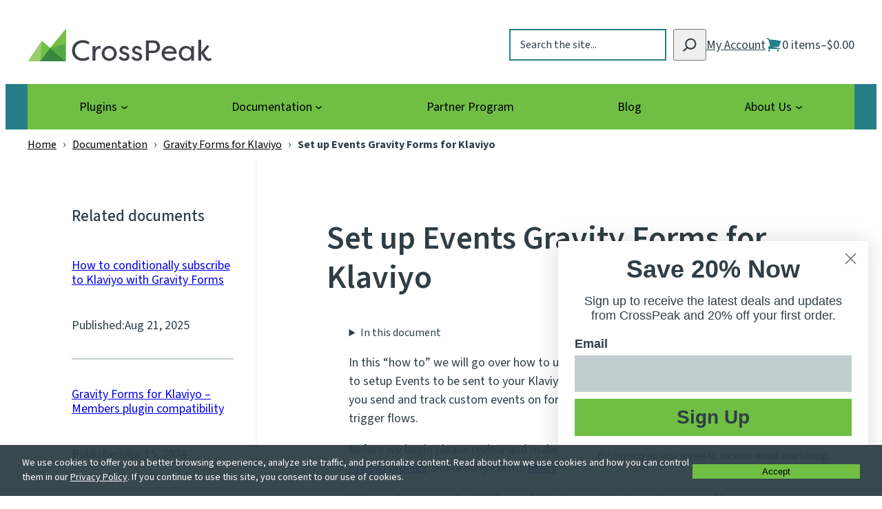

--- FILE ---
content_type: text/html; charset=UTF-8
request_url: https://www.crosspeaksoftware.com/docs/set-up-events-gravity-forms-for-klaviyo/
body_size: 22657
content:
<!DOCTYPE html>
<html lang="en-US">
<head>
	<meta charset="UTF-8" />
										<link rel="preload" href="https://www.crosspeaksoftware.com/wp-content/themes/crosspeaksoftware-block/dist/fonts/source-sans-3/source-sans-3-variablefont-wght-latin.woff2" as="font" type="font/woff2" crossorigin>
									<meta name="viewport" content="width=device-width, initial-scale=1" />
<meta name='robots' content='index, follow, max-image-preview:large, max-snippet:-1, max-video-preview:-1' />
	<style>img:is([sizes="auto" i], [sizes^="auto," i]) { contain-intrinsic-size: 3000px 1500px }</style>
	
<!-- Google Tag Manager for WordPress by gtm4wp.com -->
<script data-cfasync="false" data-pagespeed-no-defer>
	var gtm4wp_datalayer_name = "dataLayer";
	var dataLayer = dataLayer || [];
</script>
<!-- End Google Tag Manager for WordPress by gtm4wp.com -->
	<!-- This site is optimized with the Yoast SEO plugin v26.1.1 - https://yoast.com/wordpress/plugins/seo/ -->
	<meta name="description" content="Personalize your marketing efforts! Learn how to set up Gravity Forms events for Klaviyo to segment your audience and send targeted emails." />
	<link rel="canonical" href="https://www.crosspeaksoftware.com/docs/set-up-events-gravity-forms-for-klaviyo/" />
	<meta property="og:locale" content="en_US" />
	<meta property="og:type" content="article" />
	<meta property="og:title" content="Gravity Forms for Klaviyo Plugin Event Set Up Guide" />
	<meta property="og:description" content="Personalize your marketing efforts! Learn how to set up Gravity Forms events for Klaviyo to segment your audience and send targeted emails." />
	<meta property="og:url" content="https://www.crosspeaksoftware.com/docs/set-up-events-gravity-forms-for-klaviyo/" />
	<meta property="og:site_name" content="CrossPeak Software" />
	<meta property="article:modified_time" content="2025-10-07T19:08:09+00:00" />
	<meta property="og:image" content="https://www.crosspeaksoftware.com/wp-content/uploads/2024/02/2024-02-26_897x295.png" />
	<meta name="twitter:card" content="summary_large_image" />
	<meta name="twitter:label1" content="Est. reading time" />
	<meta name="twitter:data1" content="2 minutes" />
	<script type="application/ld+json" class="yoast-schema-graph">{"@context":"https://schema.org","@graph":[{"@type":"WebPage","@id":"https://www.crosspeaksoftware.com/docs/set-up-events-gravity-forms-for-klaviyo/","url":"https://www.crosspeaksoftware.com/docs/set-up-events-gravity-forms-for-klaviyo/","name":"Gravity Forms for Klaviyo Plugin Event Set Up Guide","isPartOf":{"@id":"https://www.crosspeaksoftware.com/#website"},"primaryImageOfPage":{"@id":"https://www.crosspeaksoftware.com/docs/set-up-events-gravity-forms-for-klaviyo/#primaryimage"},"image":{"@id":"https://www.crosspeaksoftware.com/docs/set-up-events-gravity-forms-for-klaviyo/#primaryimage"},"thumbnailUrl":"https://www.crosspeaksoftware.com/wp-content/uploads/2024/02/2024-02-26_897x295.png","datePublished":"2024-03-15T21:13:12+00:00","dateModified":"2025-10-07T19:08:09+00:00","description":"Personalize your marketing efforts! Learn how to set up Gravity Forms events for Klaviyo to segment your audience and send targeted emails.","breadcrumb":{"@id":"https://www.crosspeaksoftware.com/docs/set-up-events-gravity-forms-for-klaviyo/#breadcrumb"},"inLanguage":"en-US","potentialAction":[{"@type":"ReadAction","target":["https://www.crosspeaksoftware.com/docs/set-up-events-gravity-forms-for-klaviyo/"]}]},{"@type":"ImageObject","inLanguage":"en-US","@id":"https://www.crosspeaksoftware.com/docs/set-up-events-gravity-forms-for-klaviyo/#primaryimage","url":"https://www.crosspeaksoftware.com/wp-content/uploads/2024/02/2024-02-26_897x295.png","contentUrl":"https://www.crosspeaksoftware.com/wp-content/uploads/2024/02/2024-02-26_897x295.png","width":897,"height":295},{"@type":"BreadcrumbList","@id":"https://www.crosspeaksoftware.com/docs/set-up-events-gravity-forms-for-klaviyo/#breadcrumb","itemListElement":[{"@type":"ListItem","position":1,"name":"Home","item":"https://www.crosspeaksoftware.com/"},{"@type":"ListItem","position":2,"name":"Documentation","item":"https://www.crosspeaksoftware.com/documentation/"},{"@type":"ListItem","position":3,"name":"Gravity Forms for Klaviyo","item":"https://www.crosspeaksoftware.com/blog/doc-category/gravity-forms-for-klaviyo/"},{"@type":"ListItem","position":4,"name":"Set up Events Gravity Forms for Klaviyo"}]},{"@type":"WebSite","@id":"https://www.crosspeaksoftware.com/#website","url":"https://www.crosspeaksoftware.com/","name":"CrossPeak Software","description":"Taming WordPress, One Plugin at a Time.","publisher":{"@id":"https://www.crosspeaksoftware.com/#organization"},"potentialAction":[{"@type":"SearchAction","target":{"@type":"EntryPoint","urlTemplate":"https://www.crosspeaksoftware.com/?s={search_term_string}"},"query-input":{"@type":"PropertyValueSpecification","valueRequired":true,"valueName":"search_term_string"}}],"inLanguage":"en-US"},{"@type":"Organization","@id":"https://www.crosspeaksoftware.com/#organization","name":"CrossPeak Software","url":"https://www.crosspeaksoftware.com/","logo":{"@type":"ImageObject","inLanguage":"en-US","@id":"https://www.crosspeaksoftware.com/#/schema/logo/image/","url":"https://www.crosspeaksoftware.com/wp-content/uploads/2022/10/crosspeak-logo.svg","contentUrl":"https://www.crosspeaksoftware.com/wp-content/uploads/2022/10/crosspeak-logo.svg","width":268,"height":50,"caption":"CrossPeak Software"},"image":{"@id":"https://www.crosspeaksoftware.com/#/schema/logo/image/"}},{"@type":"HowTo","@id":"https://www.crosspeaksoftware.com/docs/set-up-events-gravity-forms-for-klaviyo/#howto-1","name":"Set up Events Gravity Forms for Klaviyo","mainEntityOfPage":{"@id":"https://www.crosspeaksoftware.com/docs/set-up-events-gravity-forms-for-klaviyo/"},"description":"Setup and map your Gravity Forms fields for your Klaviyo customer profiles","step":[{"@type":"HowToStep","url":"https://www.crosspeaksoftware.com/docs/set-up-events-gravity-forms-for-klaviyo/#how-to-step-1692111393712","name":"Enter your Event Name","itemListElement":[{"@type":"HowToDirection","text":"If you enter an event name in the field, then the custom event will be sent on Form Submission. This can be something like \"Submitted Contact Form\" or whatever you like.<br/><br/><a href=\"https://www.crosspeaksoftware.com/wp-content/uploads/2023/08/Map-Klaviyo-Basic-Profile-Fields-Gravity-Forms-for-Klaviyo.png\"></a>"}],"image":{"@type":"ImageObject","inLanguage":"en-US","@id":"https://www.crosspeaksoftware.com/docs/set-up-events-gravity-forms-for-klaviyo/#schema-image-8385892e2f77e8fbb4a26df046063831","url":"https://www.crosspeaksoftware.com/wp-content/uploads/2024/02/2024-02-26_897x295.png","contentUrl":"https://www.crosspeaksoftware.com/wp-content/uploads/2024/02/2024-02-26_897x295.png","width":897,"height":295}},{"@type":"HowToStep","url":"https://www.crosspeaksoftware.com/docs/set-up-events-gravity-forms-for-klaviyo/#how-to-step-1692111584154","name":"Using Merge Tags","itemListElement":[{"@type":"HowToDirection","text":"You can also use Merge tags to customize your event with dynamic values from the form.<br/><br/><a href=\"https://www.crosspeaksoftware.com/wp-content/uploads/2023/08/Map-Klaviyo-Location-Profile-Fields-Gravity-Forms-for-Klaviyo.png\"></a>"}],"image":{"@type":"ImageObject","inLanguage":"en-US","@id":"https://www.crosspeaksoftware.com/docs/set-up-events-gravity-forms-for-klaviyo/#schema-image-f950a21a215f9788f53b095e08100643","url":"https://www.crosspeaksoftware.com/wp-content/uploads/2024/02/2024-02-26_901x415.png","contentUrl":"https://www.crosspeaksoftware.com/wp-content/uploads/2024/02/2024-02-26_901x415.png","width":901,"height":415}},{"@type":"HowToStep","url":"https://www.crosspeaksoftware.com/docs/set-up-events-gravity-forms-for-klaviyo/#how-to-step-1692112541254","name":"Set values (optional)","itemListElement":[{"@type":"HowToDirection","text":"The value field is a numeric value if you would like to assign a value to the event to quantify it.<br/>"}],"image":{"@type":"ImageObject","inLanguage":"en-US","@id":"https://www.crosspeaksoftware.com/docs/set-up-events-gravity-forms-for-klaviyo/#schema-image-ae07a71eab96599bb586443fe709ad1c","url":"https://www.crosspeaksoftware.com/wp-content/uploads/2024/02/2024-02-26_893x277.png","contentUrl":"https://www.crosspeaksoftware.com/wp-content/uploads/2024/02/2024-02-26_893x277.png","width":893,"height":277}}],"inLanguage":"en-US"}]}</script>
	<!-- / Yoast SEO plugin. -->


<title>Gravity Forms for Klaviyo Plugin Event Set Up Guide</title>
<link rel='dns-prefetch' href='//static.klaviyo.com' />
<link rel='dns-prefetch' href='//www.googletagmanager.com' />
<link rel='dns-prefetch' href='//js.stripe.com' />
<link rel="alternate" type="application/rss+xml" title="CrossPeak Software &raquo; Feed" href="https://www.crosspeaksoftware.com/feed/" />
<link rel="alternate" type="application/rss+xml" title="CrossPeak Software &raquo; Comments Feed" href="https://www.crosspeaksoftware.com/comments/feed/" />
<style id='wp-block-paragraph-inline-css'>
.is-small-text{font-size:.875em}.is-regular-text{font-size:1em}.is-large-text{font-size:2.25em}.is-larger-text{font-size:3em}.has-drop-cap:not(:focus):first-letter{float:left;font-size:8.4em;font-style:normal;font-weight:100;line-height:.68;margin:.05em .1em 0 0;text-transform:uppercase}body.rtl .has-drop-cap:not(:focus):first-letter{float:none;margin-left:.1em}p.has-drop-cap.has-background{overflow:hidden}:root :where(p.has-background){padding:1.25em 2.375em}:where(p.has-text-color:not(.has-link-color)) a{color:inherit}p.has-text-align-left[style*="writing-mode:vertical-lr"],p.has-text-align-right[style*="writing-mode:vertical-rl"]{rotate:180deg}
</style>
<style id='wp-block-button-inline-css'>
.wp-block-button__link{align-content:center;box-sizing:border-box;cursor:pointer;display:inline-block;height:100%;text-align:center;word-break:break-word}.wp-block-button__link.aligncenter{text-align:center}.wp-block-button__link.alignright{text-align:right}:where(.wp-block-button__link){border-radius:9999px;box-shadow:none;padding:calc(.667em + 2px) calc(1.333em + 2px);text-decoration:none}.wp-block-button[style*=text-decoration] .wp-block-button__link{text-decoration:inherit}.wp-block-buttons>.wp-block-button.has-custom-width{max-width:none}.wp-block-buttons>.wp-block-button.has-custom-width .wp-block-button__link{width:100%}.wp-block-buttons>.wp-block-button.has-custom-font-size .wp-block-button__link{font-size:inherit}.wp-block-buttons>.wp-block-button.wp-block-button__width-25{width:calc(25% - var(--wp--style--block-gap, .5em)*.75)}.wp-block-buttons>.wp-block-button.wp-block-button__width-50{width:calc(50% - var(--wp--style--block-gap, .5em)*.5)}.wp-block-buttons>.wp-block-button.wp-block-button__width-75{width:calc(75% - var(--wp--style--block-gap, .5em)*.25)}.wp-block-buttons>.wp-block-button.wp-block-button__width-100{flex-basis:100%;width:100%}.wp-block-buttons.is-vertical>.wp-block-button.wp-block-button__width-25{width:25%}.wp-block-buttons.is-vertical>.wp-block-button.wp-block-button__width-50{width:50%}.wp-block-buttons.is-vertical>.wp-block-button.wp-block-button__width-75{width:75%}.wp-block-button.is-style-squared,.wp-block-button__link.wp-block-button.is-style-squared{border-radius:0}.wp-block-button.no-border-radius,.wp-block-button__link.no-border-radius{border-radius:0!important}:root :where(.wp-block-button .wp-block-button__link.is-style-outline),:root :where(.wp-block-button.is-style-outline>.wp-block-button__link){border:2px solid;padding:.667em 1.333em}:root :where(.wp-block-button .wp-block-button__link.is-style-outline:not(.has-text-color)),:root :where(.wp-block-button.is-style-outline>.wp-block-button__link:not(.has-text-color)){color:currentColor}:root :where(.wp-block-button .wp-block-button__link.is-style-outline:not(.has-background)),:root :where(.wp-block-button.is-style-outline>.wp-block-button__link:not(.has-background)){background-color:initial;background-image:none}

			.is-style-none > .wp-block-button__link {
				background: transparent !important;
				color: inherit;
				border: unset !important;
				border-radius: unset !important;
				padding: unset !important;
				text-decoration: underline !important;
				text-transform: unset !important;
				font-weight: 600 !important;
				text-align: left !important;
			}
			.is-style-none > .wp-block-button__link:not(.has-text-color) {
				color: var(--wp--preset--color--accent);
			}
			.is-style-none > .wp-block-button__link:hover {
				text-decoration: none !important;
			}
</style>
<style id='wp-block-buttons-inline-css'>
.wp-block-buttons{box-sizing:border-box}.wp-block-buttons.is-vertical{flex-direction:column}.wp-block-buttons.is-vertical>.wp-block-button:last-child{margin-bottom:0}.wp-block-buttons>.wp-block-button{display:inline-block;margin:0}.wp-block-buttons.is-content-justification-left{justify-content:flex-start}.wp-block-buttons.is-content-justification-left.is-vertical{align-items:flex-start}.wp-block-buttons.is-content-justification-center{justify-content:center}.wp-block-buttons.is-content-justification-center.is-vertical{align-items:center}.wp-block-buttons.is-content-justification-right{justify-content:flex-end}.wp-block-buttons.is-content-justification-right.is-vertical{align-items:flex-end}.wp-block-buttons.is-content-justification-space-between{justify-content:space-between}.wp-block-buttons.aligncenter{text-align:center}.wp-block-buttons:not(.is-content-justification-space-between,.is-content-justification-right,.is-content-justification-left,.is-content-justification-center) .wp-block-button.aligncenter{margin-left:auto;margin-right:auto;width:100%}.wp-block-buttons[style*=text-decoration] .wp-block-button,.wp-block-buttons[style*=text-decoration] .wp-block-button__link{text-decoration:inherit}.wp-block-buttons.has-custom-font-size .wp-block-button__link{font-size:inherit}.wp-block-buttons .wp-block-button__link{width:100%}.wp-block-button.aligncenter{text-align:center}
</style>
<style id='wp-block-group-inline-css'>
.wp-block-group{box-sizing:border-box}:where(.wp-block-group.wp-block-group-is-layout-constrained){position:relative}
</style>
<style id='block-visibility-screen-size-styles-inline-css'>
/* Extra large screens (large desktops, 1200px and up) */
@media ( min-width: 1200px ) {
	.block-visibility-hide-extra-large-screen {
		display: none !important;
	}
}

/* Large screens (desktops, between 992px and 1200px) */
@media ( min-width: 992px ) and (max-width: 1199.98px ) {
	.block-visibility-hide-large-screen {
		display: none !important;
	}
}

/* Medium screens (tablets, between 768px and 992px) */
@media ( min-width: 768px ) and ( max-width: 991.98px ) {
.block-visibility-hide-medium-screen {
	display: none !important;
}
}

/* Small screens (landscape mobile devices, between 600px and 768px) */
@media ( min-width: 600px ) and ( max-width: 767.98px ) {
	.block-visibility-hide-small-screen {
		display: none !important;
	}
}

/* Extra small screens (portrait mobile devices, less than 600px) */
@media ( max-width: 599.98px ) {
	.block-visibility-hide-extra-small-screen {
		display: none !important;
	}
}
</style>
<style id='wp-block-site-logo-inline-css'>
.wp-block-site-logo{box-sizing:border-box;line-height:0}.wp-block-site-logo a{display:inline-block;line-height:0}.wp-block-site-logo.is-default-size img{height:auto;width:120px}.wp-block-site-logo img{height:auto;max-width:100%}.wp-block-site-logo a,.wp-block-site-logo img{border-radius:inherit}.wp-block-site-logo.aligncenter{margin-left:auto;margin-right:auto;text-align:center}:root :where(.wp-block-site-logo.is-style-rounded){border-radius:9999px}
</style>
<style id='wp-block-search-inline-css'>
.wp-block-search__button{margin-left:10px;word-break:normal}.wp-block-search__button.has-icon{line-height:0}.wp-block-search__button svg{height:1.25em;min-height:24px;min-width:24px;width:1.25em;fill:currentColor;vertical-align:text-bottom}:where(.wp-block-search__button){border:1px solid #ccc;padding:6px 10px}.wp-block-search__inside-wrapper{display:flex;flex:auto;flex-wrap:nowrap;max-width:100%}.wp-block-search__label{width:100%}.wp-block-search__input{appearance:none;border:1px solid #949494;flex-grow:1;margin-left:0;margin-right:0;min-width:3rem;padding:8px;text-decoration:unset!important}.wp-block-search.wp-block-search__button-only .wp-block-search__button{box-sizing:border-box;display:flex;flex-shrink:0;justify-content:center;margin-left:0;max-width:100%}.wp-block-search.wp-block-search__button-only .wp-block-search__inside-wrapper{min-width:0!important;transition-property:width}.wp-block-search.wp-block-search__button-only .wp-block-search__input{flex-basis:100%;transition-duration:.3s}.wp-block-search.wp-block-search__button-only.wp-block-search__searchfield-hidden,.wp-block-search.wp-block-search__button-only.wp-block-search__searchfield-hidden .wp-block-search__inside-wrapper{overflow:hidden}.wp-block-search.wp-block-search__button-only.wp-block-search__searchfield-hidden .wp-block-search__input{border-left-width:0!important;border-right-width:0!important;flex-basis:0;flex-grow:0;margin:0;min-width:0!important;padding-left:0!important;padding-right:0!important;width:0!important}:where(.wp-block-search__input){font-family:inherit;font-size:inherit;font-style:inherit;font-weight:inherit;letter-spacing:inherit;line-height:inherit;text-transform:inherit}:where(.wp-block-search__button-inside .wp-block-search__inside-wrapper){border:1px solid #949494;box-sizing:border-box;padding:4px}:where(.wp-block-search__button-inside .wp-block-search__inside-wrapper) .wp-block-search__input{border:none;border-radius:0;padding:0 4px}:where(.wp-block-search__button-inside .wp-block-search__inside-wrapper) .wp-block-search__input:focus{outline:none}:where(.wp-block-search__button-inside .wp-block-search__inside-wrapper) :where(.wp-block-search__button){padding:4px 8px}.wp-block-search.aligncenter .wp-block-search__inside-wrapper{margin:auto}.wp-block[data-align=right] .wp-block-search.wp-block-search__button-only .wp-block-search__inside-wrapper{float:right}
</style>
<style id='crosspeaksoftware-block-core-search-inline-css'>
:where(.wp-block-search__button-inside .wp-block-search__inside-wrapper){border:0;padding:0;position:relative}:where(.wp-block-search__button-inside .wp-block-search__inside-wrapper) input[type=search].wp-block-search__input{padding-right:3rem!important}:where(.wp-block-search__button-inside .wp-block-search__inside-wrapper) .wp-block-search__button.has-icon{background:transparent;border:0;border-radius:0;bottom:0;color:var(--wp--preset--color--contrast);padding:0;position:absolute;right:0;top:0;width:2.675rem}:where(.wp-block-search__button-inside .wp-block-search__inside-wrapper) .wp-block-search__button.has-icon:focus,:where(.wp-block-search__button-inside .wp-block-search__inside-wrapper) .wp-block-search__button.has-icon:hover{background:transparent;color:var(--wp--preset--color--contrast)}.wp-block-search__button svg{min-height:2rem;min-width:2rem}

</style>
<style id='wp-block-navigation-link-inline-css'>
.wp-block-navigation .wp-block-navigation-item__label{overflow-wrap:break-word}.wp-block-navigation .wp-block-navigation-item__description{display:none}.link-ui-tools{border-top:1px solid #f0f0f0;padding:8px}.link-ui-block-inserter{padding-top:8px}.link-ui-block-inserter__back{margin-left:8px;text-transform:uppercase}

			.is-style-arrow-link .wp-block-navigation-item__label:after {
				content: "\2197";
				padding-inline-start: 0.25rem;
				vertical-align: middle;
				text-decoration: none;
				display: inline-block;
			}
</style>
<link rel='stylesheet' id='wp-block-navigation-css' href='https://www.crosspeaksoftware.com/wp-includes/blocks/navigation/style.min.css?ver=6.8.3' media='all' />
<link rel='stylesheet' id='crosspeaksoftware-block-core-navigation-css' href='https://www.crosspeaksoftware.com/wp-content/themes/crosspeaksoftware-block/dist/css/blocks/core/navigation.css?ver=1761152433' media='all' />
<link rel='stylesheet' id='edd-cart-style-css' href='https://www.crosspeaksoftware.com/wp-content/plugins/easy-digital-downloads-pro/includes/blocks/build/cart/style-index.css?ver=2.0.0' media='all' />
<style id='wp-block-post-title-inline-css'>
.wp-block-post-title{box-sizing:border-box;word-break:break-word}.wp-block-post-title :where(a){display:inline-block;font-family:inherit;font-size:inherit;font-style:inherit;font-weight:inherit;letter-spacing:inherit;line-height:inherit;text-decoration:inherit}
</style>
<style id='wp-block-heading-inline-css'>
h1.has-background,h2.has-background,h3.has-background,h4.has-background,h5.has-background,h6.has-background{padding:1.25em 2.375em}h1.has-text-align-left[style*=writing-mode]:where([style*=vertical-lr]),h1.has-text-align-right[style*=writing-mode]:where([style*=vertical-rl]),h2.has-text-align-left[style*=writing-mode]:where([style*=vertical-lr]),h2.has-text-align-right[style*=writing-mode]:where([style*=vertical-rl]),h3.has-text-align-left[style*=writing-mode]:where([style*=vertical-lr]),h3.has-text-align-right[style*=writing-mode]:where([style*=vertical-rl]),h4.has-text-align-left[style*=writing-mode]:where([style*=vertical-lr]),h4.has-text-align-right[style*=writing-mode]:where([style*=vertical-rl]),h5.has-text-align-left[style*=writing-mode]:where([style*=vertical-lr]),h5.has-text-align-right[style*=writing-mode]:where([style*=vertical-rl]),h6.has-text-align-left[style*=writing-mode]:where([style*=vertical-lr]),h6.has-text-align-right[style*=writing-mode]:where([style*=vertical-rl]){rotate:180deg}
</style>
<style id='wp-block-post-content-inline-css'>
.wp-block-post-content{display:flow-root}
</style>
<style id='wp-block-post-date-inline-css'>
.wp-block-post-date{box-sizing:border-box}
</style>
<style id='wp-block-separator-inline-css'>
@charset "UTF-8";.wp-block-separator{border:none;border-top:2px solid}:root :where(.wp-block-separator.is-style-dots){height:auto;line-height:1;text-align:center}:root :where(.wp-block-separator.is-style-dots):before{color:currentColor;content:"···";font-family:serif;font-size:1.5em;letter-spacing:2em;padding-left:2em}.wp-block-separator.is-style-dots{background:none!important;border:none!important}
</style>
<style id='wp-block-post-template-inline-css'>
.wp-block-post-template{box-sizing:border-box;list-style:none;margin-bottom:0;margin-top:0;max-width:100%;padding:0}.wp-block-post-template.is-flex-container{display:flex;flex-direction:row;flex-wrap:wrap;gap:1.25em}.wp-block-post-template.is-flex-container>li{margin:0;width:100%}@media (min-width:600px){.wp-block-post-template.is-flex-container.is-flex-container.columns-2>li{width:calc(50% - .625em)}.wp-block-post-template.is-flex-container.is-flex-container.columns-3>li{width:calc(33.33333% - .83333em)}.wp-block-post-template.is-flex-container.is-flex-container.columns-4>li{width:calc(25% - .9375em)}.wp-block-post-template.is-flex-container.is-flex-container.columns-5>li{width:calc(20% - 1em)}.wp-block-post-template.is-flex-container.is-flex-container.columns-6>li{width:calc(16.66667% - 1.04167em)}}@media (max-width:600px){.wp-block-post-template-is-layout-grid.wp-block-post-template-is-layout-grid.wp-block-post-template-is-layout-grid.wp-block-post-template-is-layout-grid{grid-template-columns:1fr}}.wp-block-post-template-is-layout-constrained>li>.alignright,.wp-block-post-template-is-layout-flow>li>.alignright{float:right;margin-inline-end:0;margin-inline-start:2em}.wp-block-post-template-is-layout-constrained>li>.alignleft,.wp-block-post-template-is-layout-flow>li>.alignleft{float:left;margin-inline-end:2em;margin-inline-start:0}.wp-block-post-template-is-layout-constrained>li>.aligncenter,.wp-block-post-template-is-layout-flow>li>.aligncenter{margin-inline-end:auto;margin-inline-start:auto}
</style>
<style id='crosspeaksoftware-block-core-query-inline-css'>
.wp-block-post-title :where(a):focus,.wp-block-post-title :where(a):hover{text-decoration:underline}.wp-block-post-template.is-layout-grid .wp-block-post{display:grid}.wp-block-post-template.is-layout-grid .post-subgrid{display:grid;grid-row:span 3;grid-template-rows:subgrid}.wp-block-post-template.is-layout-grid .post-subgrid>.wp-block-group:last-child{align-self:flex-end}@media(min-width:576px)and (max-width:991.8px){.archive .wp-block-post-template.is-layout-grid.columns-3,.archive .wp-block-post-template.is-layout-grid.columns-4,.blog .wp-block-post-template.is-layout-grid.columns-3,.blog .wp-block-post-template.is-layout-grid.columns-4,.search .wp-block-post-template.is-layout-grid.columns-3,.search .wp-block-post-template.is-layout-grid.columns-4,.single .wp-block-post-template.is-layout-grid.columns-3,.single .wp-block-post-template.is-layout-grid.columns-4{grid-template-columns:repeat(2,minmax(0,1fr))}.wp-block-post-template.is-layout-flow li.wp-block-post{flex-basis:calc(50% - 0.75rem)!important;width:100%!important}}

</style>
<style id='wp-block-categories-inline-css'>
.wp-block-categories{box-sizing:border-box}.wp-block-categories.alignleft{margin-right:2em}.wp-block-categories.alignright{margin-left:2em}.wp-block-categories.wp-block-categories-dropdown.aligncenter{text-align:center}.wp-block-categories .wp-block-categories__label{display:block;width:100%}
</style>
<style id='wp-block-spacer-inline-css'>
.wp-block-spacer{clear:both}
</style>
<style id='wp-block-details-inline-css'>
.wp-block-details{box-sizing:border-box}.wp-block-details summary{cursor:pointer}
</style>
<link rel='stylesheet' id='wp-block-image-css' href='https://www.crosspeaksoftware.com/wp-includes/blocks/image/style.min.css?ver=6.8.3' media='all' />
<style id='wp-block-site-tagline-inline-css'>
.wp-block-site-tagline{box-sizing:border-box}
</style>
<link rel='stylesheet' id='wp-block-social-links-css' href='https://www.crosspeaksoftware.com/wp-includes/blocks/social-links/style.min.css?ver=6.8.3' media='all' />
<style id='wp-block-columns-inline-css'>
.wp-block-columns{align-items:normal!important;box-sizing:border-box;display:flex;flex-wrap:wrap!important}@media (min-width:782px){.wp-block-columns{flex-wrap:nowrap!important}}.wp-block-columns.are-vertically-aligned-top{align-items:flex-start}.wp-block-columns.are-vertically-aligned-center{align-items:center}.wp-block-columns.are-vertically-aligned-bottom{align-items:flex-end}@media (max-width:781px){.wp-block-columns:not(.is-not-stacked-on-mobile)>.wp-block-column{flex-basis:100%!important}}@media (min-width:782px){.wp-block-columns:not(.is-not-stacked-on-mobile)>.wp-block-column{flex-basis:0;flex-grow:1}.wp-block-columns:not(.is-not-stacked-on-mobile)>.wp-block-column[style*=flex-basis]{flex-grow:0}}.wp-block-columns.is-not-stacked-on-mobile{flex-wrap:nowrap!important}.wp-block-columns.is-not-stacked-on-mobile>.wp-block-column{flex-basis:0;flex-grow:1}.wp-block-columns.is-not-stacked-on-mobile>.wp-block-column[style*=flex-basis]{flex-grow:0}:where(.wp-block-columns){margin-bottom:1.75em}:where(.wp-block-columns.has-background){padding:1.25em 2.375em}.wp-block-column{flex-grow:1;min-width:0;overflow-wrap:break-word;word-break:break-word}.wp-block-column.is-vertically-aligned-top{align-self:flex-start}.wp-block-column.is-vertically-aligned-center{align-self:center}.wp-block-column.is-vertically-aligned-bottom{align-self:flex-end}.wp-block-column.is-vertically-aligned-stretch{align-self:stretch}.wp-block-column.is-vertically-aligned-bottom,.wp-block-column.is-vertically-aligned-center,.wp-block-column.is-vertically-aligned-top{width:100%}
</style>
<style id='wp-block-library-inline-css'>
:root{--wp-admin-theme-color:#007cba;--wp-admin-theme-color--rgb:0,124,186;--wp-admin-theme-color-darker-10:#006ba1;--wp-admin-theme-color-darker-10--rgb:0,107,161;--wp-admin-theme-color-darker-20:#005a87;--wp-admin-theme-color-darker-20--rgb:0,90,135;--wp-admin-border-width-focus:2px;--wp-block-synced-color:#7a00df;--wp-block-synced-color--rgb:122,0,223;--wp-bound-block-color:var(--wp-block-synced-color)}@media (min-resolution:192dpi){:root{--wp-admin-border-width-focus:1.5px}}.wp-element-button{cursor:pointer}:root{--wp--preset--font-size--normal:16px;--wp--preset--font-size--huge:42px}:root .has-very-light-gray-background-color{background-color:#eee}:root .has-very-dark-gray-background-color{background-color:#313131}:root .has-very-light-gray-color{color:#eee}:root .has-very-dark-gray-color{color:#313131}:root .has-vivid-green-cyan-to-vivid-cyan-blue-gradient-background{background:linear-gradient(135deg,#00d084,#0693e3)}:root .has-purple-crush-gradient-background{background:linear-gradient(135deg,#34e2e4,#4721fb 50%,#ab1dfe)}:root .has-hazy-dawn-gradient-background{background:linear-gradient(135deg,#faaca8,#dad0ec)}:root .has-subdued-olive-gradient-background{background:linear-gradient(135deg,#fafae1,#67a671)}:root .has-atomic-cream-gradient-background{background:linear-gradient(135deg,#fdd79a,#004a59)}:root .has-nightshade-gradient-background{background:linear-gradient(135deg,#330968,#31cdcf)}:root .has-midnight-gradient-background{background:linear-gradient(135deg,#020381,#2874fc)}.has-regular-font-size{font-size:1em}.has-larger-font-size{font-size:2.625em}.has-normal-font-size{font-size:var(--wp--preset--font-size--normal)}.has-huge-font-size{font-size:var(--wp--preset--font-size--huge)}.has-text-align-center{text-align:center}.has-text-align-left{text-align:left}.has-text-align-right{text-align:right}#end-resizable-editor-section{display:none}.aligncenter{clear:both}.items-justified-left{justify-content:flex-start}.items-justified-center{justify-content:center}.items-justified-right{justify-content:flex-end}.items-justified-space-between{justify-content:space-between}.screen-reader-text{border:0;clip-path:inset(50%);height:1px;margin:-1px;overflow:hidden;padding:0;position:absolute;width:1px;word-wrap:normal!important}.screen-reader-text:focus{background-color:#ddd;clip-path:none;color:#444;display:block;font-size:1em;height:auto;left:5px;line-height:normal;padding:15px 23px 14px;text-decoration:none;top:5px;width:auto;z-index:100000}html :where(.has-border-color){border-style:solid}html :where([style*=border-top-color]){border-top-style:solid}html :where([style*=border-right-color]){border-right-style:solid}html :where([style*=border-bottom-color]){border-bottom-style:solid}html :where([style*=border-left-color]){border-left-style:solid}html :where([style*=border-width]){border-style:solid}html :where([style*=border-top-width]){border-top-style:solid}html :where([style*=border-right-width]){border-right-style:solid}html :where([style*=border-bottom-width]){border-bottom-style:solid}html :where([style*=border-left-width]){border-left-style:solid}html :where(img[class*=wp-image-]){height:auto;max-width:100%}:where(figure){margin:0 0 1em}html :where(.is-position-sticky){--wp-admin--admin-bar--position-offset:var(--wp-admin--admin-bar--height,0px)}@media screen and (max-width:600px){html :where(.is-position-sticky){--wp-admin--admin-bar--position-offset:0px}}
</style>
<link rel='stylesheet' id='crosspeak-product-docs-cpt-with-acf-global-css' href='https://www.crosspeaksoftware.com/wp-content/plugins/crosspeak-product-docs-cpt-with-acf//assets/css/global.css?ver=1.0.0' media='all' />
<link rel='stylesheet' id='crosspeak-product-docs-cpt-with-acf-single-doc-css' href='https://www.crosspeaksoftware.com/wp-content/plugins/crosspeak-product-docs-cpt-with-acf//assets/css/single-doc.css?ver=1.0.0' media='all' />
<link rel='stylesheet' id='edd-blocks-css' href='https://www.crosspeaksoftware.com/wp-content/plugins/easy-digital-downloads-pro/includes/blocks/assets/css/edd-blocks.css?ver=3.5.2' media='all' />
<style id='global-styles-inline-css'>
:root{--wp--preset--aspect-ratio--square: 1;--wp--preset--aspect-ratio--4-3: 4/3;--wp--preset--aspect-ratio--3-4: 3/4;--wp--preset--aspect-ratio--3-2: 3/2;--wp--preset--aspect-ratio--2-3: 2/3;--wp--preset--aspect-ratio--16-9: 16/9;--wp--preset--aspect-ratio--9-16: 9/16;--wp--preset--color--black: #000000;--wp--preset--color--cyan-bluish-gray: #abb8c3;--wp--preset--color--white: #ffffff;--wp--preset--color--pale-pink: #f78da7;--wp--preset--color--vivid-red: #cf2e2e;--wp--preset--color--luminous-vivid-orange: #ff6900;--wp--preset--color--luminous-vivid-amber: #fcb900;--wp--preset--color--light-green-cyan: #7bdcb5;--wp--preset--color--vivid-green-cyan: #00d084;--wp--preset--color--pale-cyan-blue: #8ed1fc;--wp--preset--color--vivid-cyan-blue: #0693e3;--wp--preset--color--vivid-purple: #9b51e0;--wp--preset--color--base: #FFFFFF;--wp--preset--color--base-2: #E8EEE9;--wp--preset--color--base-3: #C1CFCE;--wp--preset--color--contrast: #000000;--wp--preset--color--contrast-2: #2F3E46;--wp--preset--color--accent: #70BF44;--wp--preset--color--accent-2: #267F87;--wp--preset--color--accent-3: #98DAE3;--wp--preset--color--lighten-current: color-mix(in srgb, currentColor 10%, transparent);--wp--preset--color--darken-current: color-mix(in srgb, currentColor 0%, #000000 20%);--wp--preset--gradient--vivid-cyan-blue-to-vivid-purple: linear-gradient(135deg,rgba(6,147,227,1) 0%,rgb(155,81,224) 100%);--wp--preset--gradient--light-green-cyan-to-vivid-green-cyan: linear-gradient(135deg,rgb(122,220,180) 0%,rgb(0,208,130) 100%);--wp--preset--gradient--luminous-vivid-amber-to-luminous-vivid-orange: linear-gradient(135deg,rgba(252,185,0,1) 0%,rgba(255,105,0,1) 100%);--wp--preset--gradient--luminous-vivid-orange-to-vivid-red: linear-gradient(135deg,rgba(255,105,0,1) 0%,rgb(207,46,46) 100%);--wp--preset--gradient--very-light-gray-to-cyan-bluish-gray: linear-gradient(135deg,rgb(238,238,238) 0%,rgb(169,184,195) 100%);--wp--preset--gradient--cool-to-warm-spectrum: linear-gradient(135deg,rgb(74,234,220) 0%,rgb(151,120,209) 20%,rgb(207,42,186) 40%,rgb(238,44,130) 60%,rgb(251,105,98) 80%,rgb(254,248,76) 100%);--wp--preset--gradient--blush-light-purple: linear-gradient(135deg,rgb(255,206,236) 0%,rgb(152,150,240) 100%);--wp--preset--gradient--blush-bordeaux: linear-gradient(135deg,rgb(254,205,165) 0%,rgb(254,45,45) 50%,rgb(107,0,62) 100%);--wp--preset--gradient--luminous-dusk: linear-gradient(135deg,rgb(255,203,112) 0%,rgb(199,81,192) 50%,rgb(65,88,208) 100%);--wp--preset--gradient--pale-ocean: linear-gradient(135deg,rgb(255,245,203) 0%,rgb(182,227,212) 50%,rgb(51,167,181) 100%);--wp--preset--gradient--electric-grass: linear-gradient(135deg,rgb(202,248,128) 0%,rgb(113,206,126) 100%);--wp--preset--gradient--midnight: linear-gradient(135deg,rgb(2,3,129) 0%,rgb(40,116,252) 100%);--wp--preset--gradient--gradient-1: linear-gradient(to bottom, #2F3E46 0%, #267F87 100%);--wp--preset--font-size--small: 1.125rem;--wp--preset--font-size--medium: clamp(1.266rem, 1.266rem + ((1vw - 0.2rem) * 0.258), 1.424rem);--wp--preset--font-size--large: clamp(1.424rem, 1.424rem + ((1vw - 0.2rem) * 0.291), 1.602rem);--wp--preset--font-size--x-large: clamp(1.875rem, 1.875rem + ((1vw - 0.2rem) * 0.408), 2.125rem);--wp--preset--font-size--x-small: 1rem;--wp--preset--font-size--xx-large: clamp(2.225rem, 2.225rem + ((1vw - 0.2rem) * 1.242), 2.986rem);--wp--preset--font-size--huge: clamp(2.986rem, 2.986rem + ((1vw - 0.2rem) * 0.385), 3.222rem);--wp--preset--font-family--body: "Source Sans 3", sans-serif;--wp--preset--spacing--20: 0.5rem;--wp--preset--spacing--30: 1rem;--wp--preset--spacing--40: 2rem;--wp--preset--spacing--50: clamp(2rem, 5vw, 3rem);--wp--preset--spacing--60: clamp(3rem, 7vw, 5rem);--wp--preset--spacing--70: clamp(4rem, 7vw, 6rem);--wp--preset--spacing--80: clamp(7rem, 10vw, 8rem);--wp--preset--shadow--natural: 6px 6px 9px rgba(0, 0, 0, 0.2);--wp--preset--shadow--deep: 12px 12px 50px rgba(0, 0, 0, 0.4);--wp--preset--shadow--sharp: 6px 6px 0px rgba(0, 0, 0, 0.2);--wp--preset--shadow--outlined: 6px 6px 0px -3px rgba(255, 255, 255, 1), 6px 6px rgba(0, 0, 0, 1);--wp--preset--shadow--crisp: 6px 6px 0px rgba(0, 0, 0, 1);--wp--custom--border-color: var(--wp--preset--color--base-3);--wp--custom--link-focus-color: var(--wp--preset--color--accent);--wp--custom--back-top-bg-color: var(--wp--preset--color--contrast);--wp--custom--form--font: var(--wp--preset--font-family--body);--wp--custom--form--input-height: 2.875em;--wp--custom--form--input-bg-color: var(--wp--preset--color--base);--wp--custom--form--input-bg-color-focus: var(--wp--preset--color--base);--wp--custom--form--input-border-color: var(--wp--preset--color--accent-2);--wp--custom--form--input-border-color-focus: var(--wp--preset--color--accent);--wp--custom--form--input-shadow-color-focus: color-mix(in srgb, var(--wp--preset--color--accent) 30%, transparent);--wp--custom--form--label-font-size: var(--wp--preset--font-size--small);--wp--custom--form--required-color: #C0392B;--wp--custom--form--error-color: #C0392B;--wp--custom--faq--question-toggle-color: var(--wp--preset--color--accent-2);--wp--custom--faq--question-bg-color: var(--wp--preset--color--accent-5);}:root { --wp--style--global--content-size: 750px;--wp--style--global--wide-size: 1300px; }:where(body) { margin: 0; }.wp-site-blocks { padding-top: var(--wp--style--root--padding-top); padding-bottom: var(--wp--style--root--padding-bottom); }.has-global-padding { padding-right: var(--wp--style--root--padding-right); padding-left: var(--wp--style--root--padding-left); }.has-global-padding > .alignfull { margin-right: calc(var(--wp--style--root--padding-right) * -1); margin-left: calc(var(--wp--style--root--padding-left) * -1); }.has-global-padding :where(:not(.alignfull.is-layout-flow) > .has-global-padding:not(.wp-block-block, .alignfull)) { padding-right: 0; padding-left: 0; }.has-global-padding :where(:not(.alignfull.is-layout-flow) > .has-global-padding:not(.wp-block-block, .alignfull)) > .alignfull { margin-left: 0; margin-right: 0; }.wp-site-blocks > .alignleft { float: left; margin-right: 2em; }.wp-site-blocks > .alignright { float: right; margin-left: 2em; }.wp-site-blocks > .aligncenter { justify-content: center; margin-left: auto; margin-right: auto; }:where(.wp-site-blocks) > * { margin-block-start: 1.2rem; margin-block-end: 0; }:where(.wp-site-blocks) > :first-child { margin-block-start: 0; }:where(.wp-site-blocks) > :last-child { margin-block-end: 0; }:root { --wp--style--block-gap: 1.2rem; }:root :where(.is-layout-flow) > :first-child{margin-block-start: 0;}:root :where(.is-layout-flow) > :last-child{margin-block-end: 0;}:root :where(.is-layout-flow) > *{margin-block-start: 1.2rem;margin-block-end: 0;}:root :where(.is-layout-constrained) > :first-child{margin-block-start: 0;}:root :where(.is-layout-constrained) > :last-child{margin-block-end: 0;}:root :where(.is-layout-constrained) > *{margin-block-start: 1.2rem;margin-block-end: 0;}:root :where(.is-layout-flex){gap: 1.2rem;}:root :where(.is-layout-grid){gap: 1.2rem;}.is-layout-flow > .alignleft{float: left;margin-inline-start: 0;margin-inline-end: 2em;}.is-layout-flow > .alignright{float: right;margin-inline-start: 2em;margin-inline-end: 0;}.is-layout-flow > .aligncenter{margin-left: auto !important;margin-right: auto !important;}.is-layout-constrained > .alignleft{float: left;margin-inline-start: 0;margin-inline-end: 2em;}.is-layout-constrained > .alignright{float: right;margin-inline-start: 2em;margin-inline-end: 0;}.is-layout-constrained > .aligncenter{margin-left: auto !important;margin-right: auto !important;}.is-layout-constrained > :where(:not(.alignleft):not(.alignright):not(.alignfull)){max-width: var(--wp--style--global--content-size);margin-left: auto !important;margin-right: auto !important;}.is-layout-constrained > .alignwide{max-width: var(--wp--style--global--wide-size);}body .is-layout-flex{display: flex;}.is-layout-flex{flex-wrap: wrap;align-items: center;}.is-layout-flex > :is(*, div){margin: 0;}body .is-layout-grid{display: grid;}.is-layout-grid > :is(*, div){margin: 0;}body{background-color: var(--wp--preset--color--base);color: var(--wp--preset--color--contrast-2);font-family: var(--wp--preset--font-family--body);font-size: var(--wp--preset--font-size--small);font-style: normal;font-weight: 400;line-height: 1.55;--wp--style--root--padding-top: 0px;--wp--style--root--padding-right: 2rem;--wp--style--root--padding-bottom: 0px;--wp--style--root--padding-left: 2rem;}a:where(:not(.wp-element-button)){color: var(--wp--preset--color--accent-2);text-decoration: underline;}:root :where(a:where(:not(.wp-element-button)):hover){color: var(--wp--preset--color--accent-2);text-decoration: none;}h1, h2, h3, h4, h5, h6{color: var(--wp--preset--color--contrast-2);font-family: var(--wp--preset--font-family--body);font-weight: 500;line-height: 1.2;}h1{font-size: var(--wp--preset--font-size--xx-large);font-weight: 600;}h2{font-size: var(--wp--preset--font-size--x-large);}h3{font-size: var(--wp--preset--font-size--large);}h4{font-size: var(--wp--preset--font-size--medium);}h5{font-size: var(--wp--preset--font-size--small);}h6{font-size: var(--wp--preset--font-size--x-small);}:root :where(.wp-element-button, .wp-block-button__link){background-color: var(--wp--preset--color--accent);border-radius: 0;border-color: var(--wp--preset--color--accent);border-width: 1px;border-style: solid;color: var(--wp--preset--color--contrast);font-family: var(--wp--preset--font-family--body);font-size: var(--wp--preset--font-size--small);font-style: normal;font-weight: 700;line-height: inherit;padding-top: 0.5rem;padding-right: 3rem;padding-bottom: 0.5rem;padding-left: 3rem;text-decoration: none;text-transform: uppercase;}:root :where(.wp-element-button:hover, .wp-block-button__link:hover){background-color: color-mix(in srgb, var(--wp--preset--color--accent) 85%, #000);border-color: color-mix(in srgb, var(--wp--preset--color--accent) 85%, #000);color: var(--wp--preset--color--contrast);}:root :where(.wp-element-button:focus, .wp-block-button__link:focus){outline-color: var(--wp--preset--color--accent);outline-offset: 2px;outline-style: dotted;outline-width: 4px;}:root :where(.wp-element-button:active, .wp-block-button__link:active){box-shadow: inset 0 3px 5px rgba(0,0,0,.125);}:root :where(.wp-element-caption, .wp-block-audio figcaption, .wp-block-embed figcaption, .wp-block-gallery figcaption, .wp-block-image figcaption, .wp-block-table figcaption, .wp-block-video figcaption){font-size: var(--wp--preset--font-size--x-small);line-height: 1.4;}.has-black-color{color: var(--wp--preset--color--black) !important;}.has-cyan-bluish-gray-color{color: var(--wp--preset--color--cyan-bluish-gray) !important;}.has-white-color{color: var(--wp--preset--color--white) !important;}.has-pale-pink-color{color: var(--wp--preset--color--pale-pink) !important;}.has-vivid-red-color{color: var(--wp--preset--color--vivid-red) !important;}.has-luminous-vivid-orange-color{color: var(--wp--preset--color--luminous-vivid-orange) !important;}.has-luminous-vivid-amber-color{color: var(--wp--preset--color--luminous-vivid-amber) !important;}.has-light-green-cyan-color{color: var(--wp--preset--color--light-green-cyan) !important;}.has-vivid-green-cyan-color{color: var(--wp--preset--color--vivid-green-cyan) !important;}.has-pale-cyan-blue-color{color: var(--wp--preset--color--pale-cyan-blue) !important;}.has-vivid-cyan-blue-color{color: var(--wp--preset--color--vivid-cyan-blue) !important;}.has-vivid-purple-color{color: var(--wp--preset--color--vivid-purple) !important;}.has-base-color{color: var(--wp--preset--color--base) !important;}.has-base-2-color{color: var(--wp--preset--color--base-2) !important;}.has-base-3-color{color: var(--wp--preset--color--base-3) !important;}.has-contrast-color{color: var(--wp--preset--color--contrast) !important;}.has-contrast-2-color{color: var(--wp--preset--color--contrast-2) !important;}.has-accent-color{color: var(--wp--preset--color--accent) !important;}.has-accent-2-color{color: var(--wp--preset--color--accent-2) !important;}.has-accent-3-color{color: var(--wp--preset--color--accent-3) !important;}.has-lighten-current-color{color: var(--wp--preset--color--lighten-current) !important;}.has-darken-current-color{color: var(--wp--preset--color--darken-current) !important;}.has-black-background-color{background-color: var(--wp--preset--color--black) !important;}.has-cyan-bluish-gray-background-color{background-color: var(--wp--preset--color--cyan-bluish-gray) !important;}.has-white-background-color{background-color: var(--wp--preset--color--white) !important;}.has-pale-pink-background-color{background-color: var(--wp--preset--color--pale-pink) !important;}.has-vivid-red-background-color{background-color: var(--wp--preset--color--vivid-red) !important;}.has-luminous-vivid-orange-background-color{background-color: var(--wp--preset--color--luminous-vivid-orange) !important;}.has-luminous-vivid-amber-background-color{background-color: var(--wp--preset--color--luminous-vivid-amber) !important;}.has-light-green-cyan-background-color{background-color: var(--wp--preset--color--light-green-cyan) !important;}.has-vivid-green-cyan-background-color{background-color: var(--wp--preset--color--vivid-green-cyan) !important;}.has-pale-cyan-blue-background-color{background-color: var(--wp--preset--color--pale-cyan-blue) !important;}.has-vivid-cyan-blue-background-color{background-color: var(--wp--preset--color--vivid-cyan-blue) !important;}.has-vivid-purple-background-color{background-color: var(--wp--preset--color--vivid-purple) !important;}.has-base-background-color{background-color: var(--wp--preset--color--base) !important;}.has-base-2-background-color{background-color: var(--wp--preset--color--base-2) !important;}.has-base-3-background-color{background-color: var(--wp--preset--color--base-3) !important;}.has-contrast-background-color{background-color: var(--wp--preset--color--contrast) !important;}.has-contrast-2-background-color{background-color: var(--wp--preset--color--contrast-2) !important;}.has-accent-background-color{background-color: var(--wp--preset--color--accent) !important;}.has-accent-2-background-color{background-color: var(--wp--preset--color--accent-2) !important;}.has-accent-3-background-color{background-color: var(--wp--preset--color--accent-3) !important;}.has-lighten-current-background-color{background-color: var(--wp--preset--color--lighten-current) !important;}.has-darken-current-background-color{background-color: var(--wp--preset--color--darken-current) !important;}.has-black-border-color{border-color: var(--wp--preset--color--black) !important;}.has-cyan-bluish-gray-border-color{border-color: var(--wp--preset--color--cyan-bluish-gray) !important;}.has-white-border-color{border-color: var(--wp--preset--color--white) !important;}.has-pale-pink-border-color{border-color: var(--wp--preset--color--pale-pink) !important;}.has-vivid-red-border-color{border-color: var(--wp--preset--color--vivid-red) !important;}.has-luminous-vivid-orange-border-color{border-color: var(--wp--preset--color--luminous-vivid-orange) !important;}.has-luminous-vivid-amber-border-color{border-color: var(--wp--preset--color--luminous-vivid-amber) !important;}.has-light-green-cyan-border-color{border-color: var(--wp--preset--color--light-green-cyan) !important;}.has-vivid-green-cyan-border-color{border-color: var(--wp--preset--color--vivid-green-cyan) !important;}.has-pale-cyan-blue-border-color{border-color: var(--wp--preset--color--pale-cyan-blue) !important;}.has-vivid-cyan-blue-border-color{border-color: var(--wp--preset--color--vivid-cyan-blue) !important;}.has-vivid-purple-border-color{border-color: var(--wp--preset--color--vivid-purple) !important;}.has-base-border-color{border-color: var(--wp--preset--color--base) !important;}.has-base-2-border-color{border-color: var(--wp--preset--color--base-2) !important;}.has-base-3-border-color{border-color: var(--wp--preset--color--base-3) !important;}.has-contrast-border-color{border-color: var(--wp--preset--color--contrast) !important;}.has-contrast-2-border-color{border-color: var(--wp--preset--color--contrast-2) !important;}.has-accent-border-color{border-color: var(--wp--preset--color--accent) !important;}.has-accent-2-border-color{border-color: var(--wp--preset--color--accent-2) !important;}.has-accent-3-border-color{border-color: var(--wp--preset--color--accent-3) !important;}.has-lighten-current-border-color{border-color: var(--wp--preset--color--lighten-current) !important;}.has-darken-current-border-color{border-color: var(--wp--preset--color--darken-current) !important;}.has-vivid-cyan-blue-to-vivid-purple-gradient-background{background: var(--wp--preset--gradient--vivid-cyan-blue-to-vivid-purple) !important;}.has-light-green-cyan-to-vivid-green-cyan-gradient-background{background: var(--wp--preset--gradient--light-green-cyan-to-vivid-green-cyan) !important;}.has-luminous-vivid-amber-to-luminous-vivid-orange-gradient-background{background: var(--wp--preset--gradient--luminous-vivid-amber-to-luminous-vivid-orange) !important;}.has-luminous-vivid-orange-to-vivid-red-gradient-background{background: var(--wp--preset--gradient--luminous-vivid-orange-to-vivid-red) !important;}.has-very-light-gray-to-cyan-bluish-gray-gradient-background{background: var(--wp--preset--gradient--very-light-gray-to-cyan-bluish-gray) !important;}.has-cool-to-warm-spectrum-gradient-background{background: var(--wp--preset--gradient--cool-to-warm-spectrum) !important;}.has-blush-light-purple-gradient-background{background: var(--wp--preset--gradient--blush-light-purple) !important;}.has-blush-bordeaux-gradient-background{background: var(--wp--preset--gradient--blush-bordeaux) !important;}.has-luminous-dusk-gradient-background{background: var(--wp--preset--gradient--luminous-dusk) !important;}.has-pale-ocean-gradient-background{background: var(--wp--preset--gradient--pale-ocean) !important;}.has-electric-grass-gradient-background{background: var(--wp--preset--gradient--electric-grass) !important;}.has-midnight-gradient-background{background: var(--wp--preset--gradient--midnight) !important;}.has-gradient-1-gradient-background{background: var(--wp--preset--gradient--gradient-1) !important;}.has-small-font-size{font-size: var(--wp--preset--font-size--small) !important;}.has-medium-font-size{font-size: var(--wp--preset--font-size--medium) !important;}.has-large-font-size{font-size: var(--wp--preset--font-size--large) !important;}.has-x-large-font-size{font-size: var(--wp--preset--font-size--x-large) !important;}.has-x-small-font-size{font-size: var(--wp--preset--font-size--x-small) !important;}.has-xx-large-font-size{font-size: var(--wp--preset--font-size--xx-large) !important;}.has-huge-font-size{font-size: var(--wp--preset--font-size--huge) !important;}.has-body-font-family{font-family: var(--wp--preset--font-family--body) !important;}
:root :where(.wp-block-columns-is-layout-flow) > :first-child{margin-block-start: 0;}:root :where(.wp-block-columns-is-layout-flow) > :last-child{margin-block-end: 0;}:root :where(.wp-block-columns-is-layout-flow) > *{margin-block-start: var(--wp--preset--spacing--40);margin-block-end: 0;}:root :where(.wp-block-columns-is-layout-constrained) > :first-child{margin-block-start: 0;}:root :where(.wp-block-columns-is-layout-constrained) > :last-child{margin-block-end: 0;}:root :where(.wp-block-columns-is-layout-constrained) > *{margin-block-start: var(--wp--preset--spacing--40);margin-block-end: 0;}:root :where(.wp-block-columns-is-layout-flex){gap: var(--wp--preset--spacing--40);}:root :where(.wp-block-columns-is-layout-grid){gap: var(--wp--preset--spacing--40);}
:root :where(.wp-block-buttons){margin-top: 1.5em;}:root :where(.wp-block-buttons-is-layout-flow) > :first-child{margin-block-start: 0;}:root :where(.wp-block-buttons-is-layout-flow) > :last-child{margin-block-end: 0;}:root :where(.wp-block-buttons-is-layout-flow) > *{margin-block-start: 16px;margin-block-end: 0;}:root :where(.wp-block-buttons-is-layout-constrained) > :first-child{margin-block-start: 0;}:root :where(.wp-block-buttons-is-layout-constrained) > :last-child{margin-block-end: 0;}:root :where(.wp-block-buttons-is-layout-constrained) > *{margin-block-start: 16px;margin-block-end: 0;}:root :where(.wp-block-buttons-is-layout-flex){gap: 16px;}:root :where(.wp-block-buttons-is-layout-grid){gap: 16px;}
:root :where(.wp-block-separator){border-color: currentColor;border-width: 0 0 1px 0;border-style: solid;color: var(--wp--preset--color--base-2);margin-top: 2rem;margin-right: 0;margin-bottom: 2rem;margin-left: 0;}
:root :where(.wp-block-group){}:root :where(.wp-block-group.alignfull){margin-top: 0; margin-bottom: 0;}:root :where(.wp-block-group.has-global-padding.has-background){padding-top: 2.5rem; padding-bottom: 2.5rem;}:root :where(.wp-block-group.is-layout-flex.has-background:not(.has-global-padding)){padding-top: 1rem; padding-right: 1rem; padding-bottom: 1rem; padding-left: 1rem;}
:root :where(.wp-block-navigation){font-size: var(--wp--preset--font-size--small);}
:root :where(.wp-block-navigation a:where(:not(.wp-element-button))){text-decoration: none;}
:root :where(.wp-block-navigation a:where(:not(.wp-element-button)):hover){text-decoration: underline;}
:root :where(.wp-block-search .wp-block-search__label, .wp-block-search .wp-block-search__input, .wp-block-search .wp-block-search__button){font-size: clamp(0.875rem, 0.875rem + ((1vw - 0.2rem) * 0.204), 1rem);line-height: 1.55;}
:root :where(.wp-block-search .wp-element-button,.wp-block-search  .wp-block-button__link){margin-left: 1.125rem;}
:root :where(.wp-block-search .wp-element-button:hover,.wp-block-search  .wp-block-button__link:hover){border-color: transparent;}
</style>
<style id='core-block-supports-inline-css'>
.wp-elements-9ef916877e4dad806c93f110f45c3239 a:where(:not(.wp-element-button)){color:var(--wp--preset--color--contrast-2);}.wp-container-content-9cfa9a5a{flex-grow:1;}.wp-container-core-group-is-layout-2c471116{gap:var(--wp--preset--spacing--20);justify-content:center;}.wp-container-core-group-is-layout-fedee589 > .alignfull{margin-right:calc(var(--wp--preset--spacing--40) * -1);margin-left:calc(var(--wp--preset--spacing--40) * -1);}.wp-container-core-navigation-is-layout-fc4fd283{justify-content:flex-start;}.wp-container-core-group-is-layout-4d1fe0c2{gap:var(--wp--preset--spacing--50);justify-content:flex-end;}.wp-container-core-group-is-layout-1eb00168{gap:var(--wp--preset--spacing--50);justify-content:space-between;}.wp-elements-d84e73b1e2474a4418d0e026c690560f a:where(:not(.wp-element-button)){color:var(--wp--preset--color--base);}.wp-container-core-navigation-is-layout-cc97c919{flex-wrap:nowrap;gap:0;justify-content:space-between;}.wp-container-core-group-is-layout-12dd3699 > :where(:not(.alignleft):not(.alignright):not(.alignfull)){margin-left:0 !important;}.wp-container-core-group-is-layout-f1189ed3{flex-wrap:nowrap;gap:var(--wp--preset--spacing--20);}.wp-container-core-group-is-layout-98bb686d{gap:var(--wp--preset--spacing--20);flex-direction:column;align-items:flex-start;}.wp-container-core-group-is-layout-353c4f5a{flex-direction:column;align-items:stretch;}.wp-container-core-group-is-layout-f181cf7a > :where(:not(.alignleft):not(.alignright):not(.alignfull)){margin-left:0 !important;}.wp-container-core-group-is-layout-19e250f3 > *{margin-block-start:0;margin-block-end:0;}.wp-container-core-group-is-layout-19e250f3 > * + *{margin-block-start:0;margin-block-end:0;}.wp-container-core-group-is-layout-be04af43 > *{margin-block-start:0;margin-block-end:0;}.wp-container-core-group-is-layout-be04af43 > * + *{margin-block-start:0;margin-block-end:0;}.wp-elements-b3f11af81d59321b8b2e4f31717768ee a:where(:not(.wp-element-button)){color:var(--wp--preset--color--base);}.wp-container-core-column-is-layout-5dafc681 > *{margin-block-start:0;margin-block-end:0;}.wp-container-core-column-is-layout-5dafc681 > * + *{margin-block-start:var(--wp--preset--spacing--50);margin-block-end:0;}.wp-container-core-navigation-is-layout-98bb686d{gap:var(--wp--preset--spacing--20);flex-direction:column;align-items:flex-start;}.wp-container-core-group-is-layout-69c550ab{gap:0;flex-direction:column;align-items:stretch;}.wp-container-core-group-is-layout-1da303e4 > :where(:not(.alignleft):not(.alignright):not(.alignfull)){max-width:450px;margin-left:0 !important;margin-right:auto !important;}.wp-container-core-group-is-layout-1da303e4 > .alignwide{max-width:450px;}.wp-container-core-group-is-layout-1da303e4 .alignfull{max-width:none;}.wp-container-core-group-is-layout-1da303e4 > *{margin-block-start:0;margin-block-end:0;}.wp-container-core-group-is-layout-1da303e4 > * + *{margin-block-start:var(--wp--preset--spacing--30);margin-block-end:0;}.wp-container-core-column-is-layout-119bc444 > *{margin-block-start:0;margin-block-end:0;}.wp-container-core-column-is-layout-119bc444 > * + *{margin-block-start:var(--wp--preset--spacing--40);margin-block-end:0;}.wp-container-core-columns-is-layout-f3a7ff92{flex-wrap:nowrap;gap:var(--wp--preset--spacing--40) var(--wp--preset--spacing--60);}.wp-container-core-columns-is-layout-9eba8269{flex-wrap:nowrap;gap:var(--wp--preset--spacing--50) var(--wp--preset--spacing--60);}.wp-container-core-group-is-layout-6cce05ab{justify-content:space-between;}.wp-container-core-group-is-layout-dabaadb1 > *{margin-block-start:0;margin-block-end:0;}.wp-container-core-group-is-layout-dabaadb1 > * + *{margin-block-start:0;margin-block-end:0;}
</style>
<style id='wp-block-template-skip-link-inline-css'>

		.skip-link.screen-reader-text {
			border: 0;
			clip-path: inset(50%);
			height: 1px;
			margin: -1px;
			overflow: hidden;
			padding: 0;
			position: absolute !important;
			width: 1px;
			word-wrap: normal !important;
		}

		.skip-link.screen-reader-text:focus {
			background-color: #eee;
			clip-path: none;
			color: #444;
			display: block;
			font-size: 1em;
			height: auto;
			left: 5px;
			line-height: normal;
			padding: 15px 23px 14px;
			text-decoration: none;
			top: 5px;
			width: auto;
			z-index: 100000;
		}
</style>
<link rel='stylesheet' id='lbwps-styles-photoswipe5-main-css' href='https://www.crosspeaksoftware.com/wp-content/plugins/lightbox-photoswipe/assets/ps5/styles/main.css?ver=5.7.3' media='all' />
<link rel='stylesheet' id='edd-styles-css' href='https://www.crosspeaksoftware.com/wp-content/plugins/easy-digital-downloads-pro/assets/css/edd.min.css?ver=3.5.2' media='all' />
<link rel='stylesheet' id='hall_privacy_notice-css' href='https://www.crosspeaksoftware.com/wp-content/plugins/hall-privacy-notice/css/public.css?ver=1.0.2' media='screen' />
<style id='hall_privacy_notice-inline-css'>

			.hall-privacy-notice-container {
				background-color: rgba(47,62,70,var(--hall-pv--bg--opacity));
				background-image: none;
			}
			.hall-privacy-notice__col-left {
				color: #FFF;
			}
			.hall-privacy-notice__col-left a {
				color: #FFF;
			}
			#hall-privacy-notice__btn {
				background-color: #70bf44;
				border-color: #70bf44;
				color: #000000;
			}
			#hall-privacy-notice__btn:hover {
				color: #70bf44;
				border-color: #70bf44;
				background-color: transparent;
			}
		
</style>
<link rel='stylesheet' id='smartpay-paddle-edd-css' href='https://www.crosspeaksoftware.com/wp-content/plugins/wp-smartpay-edd/assets/css/smartpay-paddle-edd.css?ver=6.8.3' media='all' />
<link rel='stylesheet' id='edd-recurring-css' href='https://www.crosspeaksoftware.com/wp-content/plugins/edd-recurring/assets/css/styles.css?ver=2.13.4' media='all' />
<link rel='stylesheet' id='dashicons-css' href='https://www.crosspeaksoftware.com/wp-includes/css/dashicons.min.css?ver=6.8.3' media='all' />
<link rel='stylesheet' id='edd-reviews-css' href='https://www.crosspeaksoftware.com/wp-content/plugins/edd-reviews/assets/css/edd-reviews.min.css?ver=2.2.6' media='all' />
<link rel='stylesheet' id='crosspeaksoftware-block-global-css' href='https://www.crosspeaksoftware.com/wp-content/themes/crosspeaksoftware-block/dist/css/global.css?ver=1761152429' media='all' />
<script src="https://www.crosspeaksoftware.com/wp-includes/js/jquery/jquery.min.js?ver=3.7.1" id="jquery-core-js"></script>
<script src="https://www.crosspeaksoftware.com/wp-includes/js/jquery/jquery-migrate.min.js?ver=3.4.1" id="jquery-migrate-js"></script>
<script id="crosspeak-scout-tracker-js-extra">
var cp_scout_vars = {"ajax_url":"https:\/\/www.crosspeaksoftware.com\/wp-admin\/admin-ajax.php","version":"1.0.0","params":{"utm_source":"UTM Source","utm_medium":"UTM Medium","utm_campaign":"UTM Campaign","utm_content":"UTM Content","utm_term":"UTM Term","utm_id":"UTM ID","utm_name":"UTM Name","source":"Source","camp":"Campaign","keyword":"Keyword","ad_id":"Ad ID","placement":"Placement","device":"Device","matchtype":"Match Type","adgroup":"Ad Group","creative":"Creative","aff_id":"Affiliate ID ","sub_id":"Affiliate Sub ID","offer_id":"Offer ID","transaction_id":"Transaction ID","cid":"Campaign ID (cid)","aid":"Advertiser ID (aid)","source_id":"Source ID","data":"Flexible Data","ad_placement":"Ad Placement","test_group":"Test Group","gclid":"Google ID (gclid)","gbraid":"Google Campaign Manager ID (gbraid)","wbraid":"Google Ads ID (wbraid)","msclkid":"Microsoft ID (msclkid)","fbclid":"Facebook ID (fbclid)","li_fat_id":"LinkedIn ID (li_fat_id)","rdt_cid":"Reddit ID (rdt_cid)","tbclid":"Taboola ID (tbclid)","ob_click_id":"Outbrain ID (ob_click_id)"}};
</script>
<script src="https://www.crosspeaksoftware.com/wp-content/plugins/crosspeak-scout/js/scout.min.js?ver=1.0.0" id="crosspeak-scout-tracker-js"></script>
<script id="hall_privacy_notice-js-extra">
var ajax_hall_privacy_notice = {"ajaxurl":"https:\/\/www.crosspeaksoftware.com\/wp-admin\/admin-ajax.php","set_cookie":"80494a392a"};
</script>
<script src="https://www.crosspeaksoftware.com/wp-content/plugins/hall-privacy-notice/js/public.js?ver=1.0.2" id="hall_privacy_notice-js"></script>
<script src="https://www.crosspeaksoftware.com/wp-content/plugins/wp-smartpay-edd/assets/js/smartpay-paddle-edd.js?ver=6.8.3" id="smartpay-paddle-edd-js"></script>
<script src="https://js.stripe.com/v3/?ver=v3" id="sandhills-stripe-js-v3-js"></script>
<link rel="https://api.w.org/" href="https://www.crosspeaksoftware.com/wp-json/" /><link rel="alternate" title="JSON" type="application/json" href="https://www.crosspeaksoftware.com/wp-json/wp/v2/doc/1578" /><link rel="EditURI" type="application/rsd+xml" title="RSD" href="https://www.crosspeaksoftware.com/xmlrpc.php?rsd" />
<meta name="generator" content="WordPress 6.8.3" />
<link rel='shortlink' href='https://www.crosspeaksoftware.com/?p=1578' />
<link rel="alternate" title="oEmbed (JSON)" type="application/json+oembed" href="https://www.crosspeaksoftware.com/wp-json/oembed/1.0/embed?url=https%3A%2F%2Fwww.crosspeaksoftware.com%2Fdocs%2Fset-up-events-gravity-forms-for-klaviyo%2F" />
<link rel="alternate" title="oEmbed (XML)" type="text/xml+oembed" href="https://www.crosspeaksoftware.com/wp-json/oembed/1.0/embed?url=https%3A%2F%2Fwww.crosspeaksoftware.com%2Fdocs%2Fset-up-events-gravity-forms-for-klaviyo%2F&#038;format=xml" />
<meta name="generator" content="Easy Digital Downloads v3.5.2" />

<!-- Google Tag Manager for WordPress by gtm4wp.com -->
<!-- GTM Container placement set to automatic -->
<script data-cfasync="false" data-pagespeed-no-defer>
	var dataLayer_content = {"visitorLoginState":"logged-out","visitorType":"visitor-logged-out","visitorEmail":"","visitorEmailHash":"","visitorUsername":"","pageTitle":"Gravity Forms for Klaviyo Plugin Event Set Up Guide","pagePostType":"doc","pagePostType2":"single-doc","postID":1578};
	dataLayer.push( dataLayer_content );
</script>
<script data-cfasync="false" data-pagespeed-no-defer>
(function(w,d,s,l,i){w[l]=w[l]||[];w[l].push({'gtm.start':
new Date().getTime(),event:'gtm.js'});var f=d.getElementsByTagName(s)[0],
j=d.createElement(s),dl=l!='dataLayer'?'&l='+l:'';j.async=true;j.src=
'//www.googletagmanager.com/gtm.js?id='+i+dl;f.parentNode.insertBefore(j,f);
})(window,document,'script','dataLayer','GTM-5ZFLP83');
</script>
<!-- End Google Tag Manager for WordPress by gtm4wp.com --><script type="importmap" id="wp-importmap">
{"imports":{"@wordpress\/interactivity":"https:\/\/www.crosspeaksoftware.com\/wp-includes\/js\/dist\/script-modules\/interactivity\/index.min.js?ver=55aebb6e0a16726baffb"}}
</script>
<script type="module" src="https://www.crosspeaksoftware.com/wp-includes/js/dist/script-modules/block-library/navigation/view.min.js?ver=61572d447d60c0aa5240" id="@wordpress/block-library/navigation/view-js-module"></script>
<link rel="modulepreload" href="https://www.crosspeaksoftware.com/wp-includes/js/dist/script-modules/interactivity/index.min.js?ver=55aebb6e0a16726baffb" id="@wordpress/interactivity-js-modulepreload"><style class='wp-fonts-local'>
@font-face{font-family:"Source Sans 3";font-style:normal;font-weight:300 900;font-display:swap;src:url('https://www.crosspeaksoftware.com/wp-content/themes/crosspeaksoftware-block/dist/fonts/source-sans-3/source-sans-3-variablefont-wght-latin.woff2') format('woff2');font-stretch:normal;}
</style>
<link rel="icon" href="https://www.crosspeaksoftware.com/wp-content/uploads/2022/10/cropped-cropped-site-icon-32x32.png" sizes="32x32" />
<link rel="icon" href="https://www.crosspeaksoftware.com/wp-content/uploads/2022/10/cropped-cropped-site-icon-192x192.png" sizes="192x192" />
<link rel="apple-touch-icon" href="https://www.crosspeaksoftware.com/wp-content/uploads/2022/10/cropped-cropped-site-icon-180x180.png" />
<meta name="msapplication-TileImage" content="https://www.crosspeaksoftware.com/wp-content/uploads/2022/10/cropped-cropped-site-icon-270x270.png" />
</head>

<body class="wp-singular doc-template-default single single-doc postid-1578 wp-custom-logo wp-embed-responsive wp-theme-crosspeaksoftware-block edd-js-none">

<!-- GTM Container placement set to automatic -->
<!-- Google Tag Manager (noscript) -->
				<noscript><iframe src="https://www.googletagmanager.com/ns.html?id=GTM-5ZFLP83" height="0" width="0" style="display:none;visibility:hidden" aria-hidden="true"></iframe></noscript>
<!-- End Google Tag Manager (noscript) -->	<style>.edd-js-none .edd-has-js, .edd-js .edd-no-js, body.edd-js input.edd-no-js { display: none; }</style>
	<script>/* <![CDATA[ */(function(){var c = document.body.classList;c.remove('edd-js-none');c.add('edd-js');})();/* ]]> */</script>
	
<div class="wp-site-blocks"><div class="wp-block-template-part">
</div>
<header class="wp-block-template-part">
<div class="wp-block-group alignwide has-base-background-color has-background has-global-padding is-layout-constrained wp-block-group-is-layout-constrained" style="margin-top:0;margin-bottom:0;padding-top:0;padding-bottom:0">
<div class="wp-block-group alignwide is-content-justification-space-between is-layout-flex wp-container-core-group-is-layout-1eb00168 wp-block-group-is-layout-flex" style="padding-top:var(--wp--preset--spacing--40);padding-bottom:var(--wp--preset--spacing--40)"><div class="wp-block-site-logo"><a href="https://www.crosspeaksoftware.com/" class="custom-logo-link" rel="home"><img width="268" height="50" src="https://www.crosspeaksoftware.com/wp-content/uploads/2022/10/crosspeak-logo.svg" class="custom-logo" alt="CrossPeak" decoding="async" /></a></div>


<div class="wp-block-group wp-container-content-9cfa9a5a is-content-justification-right is-layout-flex wp-container-core-group-is-layout-4d1fe0c2 wp-block-group-is-layout-flex"><form role="search" method="get" action="https://www.crosspeaksoftware.com/" class="wp-block-search__button-inside wp-block-search__icon-button wp-block-search block-visibility-hide-medium-screen block-visibility-hide-small-screen block-visibility-hide-extra-small-screen"    ><label class="wp-block-search__label screen-reader-text" for="wp-block-search__input-1" >Search</label><div class="wp-block-search__inside-wrapper " ><input class="wp-block-search__input" id="wp-block-search__input-1" placeholder="Search the site..." value="" type="search" name="s" required /><button aria-label="Search" class="wp-block-search__button has-text-color has-contrast-2-color has-icon wp-element-button" type="submit" ><svg class="search-icon" viewBox="0 0 24 24" width="24" height="24">
					<path d="M13 5c-3.3 0-6 2.7-6 6 0 1.4.5 2.7 1.3 3.7l-3.8 3.8 1.1 1.1 3.8-3.8c1 .8 2.3 1.3 3.7 1.3 3.3 0 6-2.7 6-6S16.3 5 13 5zm0 10.5c-2.5 0-4.5-2-4.5-4.5s2-4.5 4.5-4.5 4.5 2 4.5 4.5-2 4.5-4.5 4.5z"></path>
				</svg></button></div></form>

<nav class="items-justified-left wp-block-navigation is-content-justification-left is-layout-flex wp-container-core-navigation-is-layout-fc4fd283 wp-block-navigation-is-layout-flex" aria-label="Header Menu"><ul class="wp-block-navigation__container items-justified-left wp-block-navigation"><li class=" wp-block-navigation-item wp-block-navigation-link"><a class="wp-block-navigation-item__content"  href="https://www.crosspeaksoftware.com/account/"><span class="wp-block-navigation-item__label">My Account</span></a></li></ul></nav>

	<div class="wp-block-edd-cart edd-blocks__cart edd-blocks__cart-mini">
			<a href="https://www.crosspeaksoftware.com/checkout/">
	<svg width="1em" height="1em" xmlns="http://www.w3.org/2000/svg" fill="none" viewBox="0 0 24 24" stroke-width="1.5" stroke="currentColor" class="w-6 h-6">
  <path stroke-linecap="round" stroke-linejoin="round" d="M2.25 3h1.386c.51 0 .955.343 1.087.835l.383 1.437M7.5 14.25a3 3 0 00-3 3h15.75m-12.75-3h11.218c1.121-2.3 2.1-4.684 2.924-7.138a60.114 60.114 0 00-16.536-1.84M7.5 14.25L5.106 5.272M6 20.25a.75.75 0 11-1.5 0 .75.75 0 011.5 0zm12.75 0a.75.75 0 11-1.5 0 .75.75 0 011.5 0z" />
</svg>
<span class="edd-blocks-cart__mini-quantity">0 items</span> &#8211; <span class="edd-blocks-cart__mini-total">&#036;0.00</span>	</a>
		</div>
	</div>
</div>



<div class="wp-block-group alignfull has-base-color has-accent-2-background-color has-text-color has-background has-link-color wp-elements-d84e73b1e2474a4418d0e026c690560f wp-container-content-9cfa9a5a has-global-padding is-layout-constrained wp-block-group-is-layout-constrained" style="padding-top:0;padding-bottom:0"><nav style="font-style:normal;font-weight:400;" class="has-small-font-size is-responsive items-justified-space-between no-wrap alignwide main-menu wp-block-navigation has-heading-font-family wp-container-content-9cfa9a5a is-content-justification-space-between is-nowrap is-layout-flex wp-container-core-navigation-is-layout-cc97c919 wp-block-navigation-is-layout-flex" aria-label="Main Menu" 
		 data-wp-interactive="core/navigation" data-wp-context='{"overlayOpenedBy":{"click":false,"hover":false,"focus":false},"type":"overlay","roleAttribute":"","ariaLabel":"Menu"}'><button aria-haspopup="dialog" aria-label="Open menu" class="wp-block-navigation__responsive-container-open" 
				data-wp-on-async--click="actions.openMenuOnClick"
				data-wp-on--keydown="actions.handleMenuKeydown"
			><svg width="24" height="24" xmlns="http://www.w3.org/2000/svg" viewBox="0 0 24 24"><path d="M5 5v1.5h14V5H5zm0 7.8h14v-1.5H5v1.5zM5 19h14v-1.5H5V19z" /></svg></button>
				<div class="wp-block-navigation__responsive-container  has-text-color has-contrast-color has-background has-accent-background-color"  id="modal-3" 
				data-wp-class--has-modal-open="state.isMenuOpen"
				data-wp-class--is-menu-open="state.isMenuOpen"
				data-wp-watch="callbacks.initMenu"
				data-wp-on--keydown="actions.handleMenuKeydown"
				data-wp-on-async--focusout="actions.handleMenuFocusout"
				tabindex="-1"
			>
					<div class="wp-block-navigation__responsive-close" tabindex="-1">
						<div class="wp-block-navigation__responsive-dialog" 
				data-wp-bind--aria-modal="state.ariaModal"
				data-wp-bind--aria-label="state.ariaLabel"
				data-wp-bind--role="state.roleAttribute"
			>
							<button aria-label="Close menu" class="wp-block-navigation__responsive-container-close" 
				data-wp-on-async--click="actions.closeMenuOnClick"
			><svg xmlns="http://www.w3.org/2000/svg" viewBox="0 0 24 24" width="24" height="24" aria-hidden="true" focusable="false"><path d="m13.06 12 6.47-6.47-1.06-1.06L12 10.94 5.53 4.47 4.47 5.53 10.94 12l-6.47 6.47 1.06 1.06L12 13.06l6.47 6.47 1.06-1.06L13.06 12Z"></path></svg></button>
							<div class="wp-block-navigation__responsive-container-content" 
				data-wp-watch="callbacks.focusFirstElement"
			 id="modal-3-content">
								<form role="search" method="get" action="https://www.crosspeaksoftware.com/" class="wp-block-search__button-inside wp-block-search__icon-button wp-block-search block-visibility-hide-extra-large-screen block-visibility-hide-large-screen"    ><label class="wp-block-search__label screen-reader-text" for="wp-block-search__input-2" >Search</label><div class="wp-block-search__inside-wrapper " ><input class="wp-block-search__input" id="wp-block-search__input-2" placeholder="Search the site..." value="" type="search" name="s" required /><button aria-label="Search" class="wp-block-search__button has-text-color has-contrast-2-color has-icon wp-element-button" type="submit" ><svg class="search-icon" viewBox="0 0 24 24" width="24" height="24">
					<path d="M13 5c-3.3 0-6 2.7-6 6 0 1.4.5 2.7 1.3 3.7l-3.8 3.8 1.1 1.1 3.8-3.8c1 .8 2.3 1.3 3.7 1.3 3.3 0 6-2.7 6-6S16.3 5 13 5zm0 10.5c-2.5 0-4.5-2-4.5-4.5s2-4.5 4.5-4.5 4.5 2 4.5 4.5-2 4.5-4.5 4.5z"></path>
				</svg></button></div></form><ul style="font-style:normal;font-weight:400;" class="wp-block-navigation__container has-small-font-size is-responsive items-justified-space-between no-wrap alignwide main-menu wp-block-navigation has-small-font-size has-heading-font-family"><li data-wp-context="{ &quot;submenuOpenedBy&quot;: { &quot;click&quot;: false, &quot;hover&quot;: false, &quot;focus&quot;: false }, &quot;type&quot;: &quot;submenu&quot;, &quot;modal&quot;: null }" data-wp-interactive="core/navigation" data-wp-on--focusout="actions.handleMenuFocusout" data-wp-on--keydown="actions.handleMenuKeydown" data-wp-on-async--mouseenter="actions.openMenuOnHover" data-wp-on-async--mouseleave="actions.closeMenuOnHover" data-wp-watch="callbacks.initMenu" tabindex="-1" class="wp-block-navigation-item has-small-font-size has-child open-on-hover-click is-style-mega-menu wp-block-navigation-submenu"><a class="wp-block-navigation-item__content" href="https://www.crosspeaksoftware.com/downloads/"><span class="wp-block-navigation-item__label">Plugins</span></a><button data-wp-bind--aria-expanded="state.isMenuOpen" data-wp-on-async--click="actions.toggleMenuOnClick" aria-label="Plugins submenu" class="wp-block-navigation__submenu-icon wp-block-navigation-submenu__toggle" ><svg xmlns="http://www.w3.org/2000/svg" width="12" height="12" viewBox="0 0 12 12" fill="none" aria-hidden="true" focusable="false"><path d="M1.50002 4L6.00002 8L10.5 4" stroke-width="1.5"></path></svg></button><ul data-wp-on-async--focus="actions.openMenuOnFocus" class="wp-block-navigation__submenu-container has-text-color has-contrast-color has-background has-accent-background-color is-style-mega-menu wp-block-navigation-submenu"><li data-wp-context="{ &quot;submenuOpenedBy&quot;: { &quot;click&quot;: false, &quot;hover&quot;: false, &quot;focus&quot;: false }, &quot;type&quot;: &quot;submenu&quot;, &quot;modal&quot;: null }" data-wp-interactive="core/navigation" data-wp-on--focusout="actions.handleMenuFocusout" data-wp-on--keydown="actions.handleMenuKeydown" data-wp-on-async--mouseenter="actions.openMenuOnHover" data-wp-on-async--mouseleave="actions.closeMenuOnHover" data-wp-watch="callbacks.initMenu" tabindex="-1" class="wp-block-navigation-item has-small-font-size has-child open-on-hover-click wp-block-navigation-submenu"><a class="wp-block-navigation-item__content" href="https://www.crosspeaksoftware.com/downloads/category/bundles/"><span class="wp-block-navigation-item__label"><strong>Bundles</strong></span></a><button data-wp-bind--aria-expanded="state.isMenuOpen" data-wp-on-async--click="actions.toggleMenuOnClick" aria-label="Bundles submenu" class="wp-block-navigation__submenu-icon wp-block-navigation-submenu__toggle" ><svg xmlns="http://www.w3.org/2000/svg" width="12" height="12" viewBox="0 0 12 12" fill="none" aria-hidden="true" focusable="false"><path d="M1.50002 4L6.00002 8L10.5 4" stroke-width="1.5"></path></svg></button><ul data-wp-on-async--focus="actions.openMenuOnFocus" class="wp-block-navigation__submenu-container has-text-color has-contrast-color has-background has-accent-background-color wp-block-navigation-submenu"><li class="has-small-font-size wp-block-navigation-item wp-block-navigation-link"><a class="wp-block-navigation-item__content"  href="https://www.crosspeaksoftware.com/downloads/gravity-forms-essentials-bundle/"><span class="wp-block-navigation-item__label">Gravity Forms Essentials Plugin Bundle</span></a></li><li class="has-small-font-size wp-block-navigation-item wp-block-navigation-link"><a class="wp-block-navigation-item__content"  href="https://www.crosspeaksoftware.com/downloads/woo-plugin-power-pack-bundle/"><span class="wp-block-navigation-item__label">Woo Plugin Power Pack Bundle</span></a></li></ul></li><li data-wp-context="{ &quot;submenuOpenedBy&quot;: { &quot;click&quot;: false, &quot;hover&quot;: false, &quot;focus&quot;: false }, &quot;type&quot;: &quot;submenu&quot;, &quot;modal&quot;: null }" data-wp-interactive="core/navigation" data-wp-on--focusout="actions.handleMenuFocusout" data-wp-on--keydown="actions.handleMenuKeydown" data-wp-on-async--mouseenter="actions.openMenuOnHover" data-wp-on-async--mouseleave="actions.closeMenuOnHover" data-wp-watch="callbacks.initMenu" tabindex="-1" class="wp-block-navigation-item has-small-font-size has-child open-on-hover-click wp-block-navigation-submenu"><a class="wp-block-navigation-item__content" href="https://www.crosspeaksoftware.com/downloads/category/gravity-forms/"><span class="wp-block-navigation-item__label"><strong>Gravity Forms</strong></span><span class="wp-block-navigation-item__description">The most powerful solution for building custom forms in WordPress just got better!</span></a><button data-wp-bind--aria-expanded="state.isMenuOpen" data-wp-on-async--click="actions.toggleMenuOnClick" aria-label="Gravity Forms submenu" class="wp-block-navigation__submenu-icon wp-block-navigation-submenu__toggle" ><svg xmlns="http://www.w3.org/2000/svg" width="12" height="12" viewBox="0 0 12 12" fill="none" aria-hidden="true" focusable="false"><path d="M1.50002 4L6.00002 8L10.5 4" stroke-width="1.5"></path></svg></button><ul data-wp-on-async--focus="actions.openMenuOnFocus" class="wp-block-navigation__submenu-container has-text-color has-contrast-color has-background has-accent-background-color wp-block-navigation-submenu"><li class="has-small-font-size wp-block-navigation-item wp-block-navigation-link"><a class="wp-block-navigation-item__content"  href="https://www.crosspeaksoftware.com/downloads/gravity-forms-for-klaviyo/"><span class="wp-block-navigation-item__label">Gravity Forms for Klaviyo Premium Add-On</span></a></li><li class="has-small-font-size wp-block-navigation-item wp-block-navigation-link"><a class="wp-block-navigation-item__content"  href="https://www.crosspeaksoftware.com/downloads/gravity-forms-email-blacklist/"><span class="wp-block-navigation-item__label">Gravity Forms Email Blacklist</span></a></li><li class="has-small-font-size wp-block-navigation-item wp-block-navigation-link"><a class="wp-block-navigation-item__content"  href="https://www.crosspeaksoftware.com/downloads/gravity-forms-encryption/"><span class="wp-block-navigation-item__label">Gravity Forms Encryption</span></a></li></ul></li><li data-wp-context="{ &quot;submenuOpenedBy&quot;: { &quot;click&quot;: false, &quot;hover&quot;: false, &quot;focus&quot;: false }, &quot;type&quot;: &quot;submenu&quot;, &quot;modal&quot;: null }" data-wp-interactive="core/navigation" data-wp-on--focusout="actions.handleMenuFocusout" data-wp-on--keydown="actions.handleMenuKeydown" data-wp-on-async--mouseenter="actions.openMenuOnHover" data-wp-on-async--mouseleave="actions.closeMenuOnHover" data-wp-watch="callbacks.initMenu" tabindex="-1" class="wp-block-navigation-item has-small-font-size has-child open-on-hover-click wp-block-navigation-submenu"><a class="wp-block-navigation-item__content" href="https://www.crosspeaksoftware.com/downloads/category/woocommerce/"><span class="wp-block-navigation-item__label"><strong>WooCommerce</strong></span></a><button data-wp-bind--aria-expanded="state.isMenuOpen" data-wp-on-async--click="actions.toggleMenuOnClick" aria-label="WooCommerce submenu" class="wp-block-navigation__submenu-icon wp-block-navigation-submenu__toggle" ><svg xmlns="http://www.w3.org/2000/svg" width="12" height="12" viewBox="0 0 12 12" fill="none" aria-hidden="true" focusable="false"><path d="M1.50002 4L6.00002 8L10.5 4" stroke-width="1.5"></path></svg></button><ul data-wp-on-async--focus="actions.openMenuOnFocus" class="wp-block-navigation__submenu-container has-text-color has-contrast-color has-background has-accent-background-color wp-block-navigation-submenu"><li class="has-small-font-size wp-block-navigation-item wp-block-navigation-link"><a class="wp-block-navigation-item__content"  href="https://www.crosspeaksoftware.com/downloads/woocommerce-external-variable-product/"><span class="wp-block-navigation-item__label">WooCommerce External Variable Product</span></a></li><li class="has-small-font-size wp-block-navigation-item wp-block-navigation-link"><a class="wp-block-navigation-item__content"  href="https://www.crosspeaksoftware.com/downloads/woocommerce-estimated-delivery-dates/"><span class="wp-block-navigation-item__label">WooCommerce Estimated Delivery Dates</span></a></li><li class="has-small-font-size wp-block-navigation-item wp-block-navigation-link"><a class="wp-block-navigation-item__content"  href="https://www.crosspeaksoftware.com/downloads/woo-quick-add-to-cart/"><span class="wp-block-navigation-item__label">Woo Quick Add to Cart</span></a></li><li class="has-small-font-size wp-block-navigation-item wp-block-navigation-link"><a class="wp-block-navigation-item__content"  href="https://www.crosspeaksoftware.com/downloads/woo-product-audit/"><span class="wp-block-navigation-item__label">Woo Product Audit</span></a></li><li class="has-small-font-size wp-block-navigation-item wp-block-navigation-link"><a class="wp-block-navigation-item__content"  href="https://www.crosspeaksoftware.com/downloads/woocommerce-address-book/"><span class="wp-block-navigation-item__label">Address Book for WooCommerce</span></a></li></ul></li><li data-wp-context="{ &quot;submenuOpenedBy&quot;: { &quot;click&quot;: false, &quot;hover&quot;: false, &quot;focus&quot;: false }, &quot;type&quot;: &quot;submenu&quot;, &quot;modal&quot;: null }" data-wp-interactive="core/navigation" data-wp-on--focusout="actions.handleMenuFocusout" data-wp-on--keydown="actions.handleMenuKeydown" data-wp-on-async--mouseenter="actions.openMenuOnHover" data-wp-on-async--mouseleave="actions.closeMenuOnHover" data-wp-watch="callbacks.initMenu" tabindex="-1" class="wp-block-navigation-item has-small-font-size has-child open-on-hover-click wp-block-navigation-submenu"><a class="wp-block-navigation-item__content" href="https://www.crosspeaksoftware.com/downloads/category/klaviyo/"><span class="wp-block-navigation-item__label"><strong>Klaviyo</strong></span><span class="wp-block-navigation-item__description">Harness the power of Klaviyo’s intelligent marketing automation platform!</span></a><button data-wp-bind--aria-expanded="state.isMenuOpen" data-wp-on-async--click="actions.toggleMenuOnClick" aria-label="Klaviyo submenu" class="wp-block-navigation__submenu-icon wp-block-navigation-submenu__toggle" ><svg xmlns="http://www.w3.org/2000/svg" width="12" height="12" viewBox="0 0 12 12" fill="none" aria-hidden="true" focusable="false"><path d="M1.50002 4L6.00002 8L10.5 4" stroke-width="1.5"></path></svg></button><ul data-wp-on-async--focus="actions.openMenuOnFocus" class="wp-block-navigation__submenu-container has-text-color has-contrast-color has-background has-accent-background-color wp-block-navigation-submenu"><li class="has-small-font-size wp-block-navigation-item wp-block-navigation-link"><a class="wp-block-navigation-item__content"  href="https://www.crosspeaksoftware.com/downloads/gravity-forms-for-klaviyo/"><span class="wp-block-navigation-item__label">Gravity Forms for Klaviyo Premium Add-On</span></a></li><li class="has-small-font-size wp-block-navigation-item wp-block-navigation-link"><a class="wp-block-navigation-item__content"  href="https://www.crosspeaksoftware.com/downloads/ninja-forms-for-klaviyo/"><span class="wp-block-navigation-item__label">Ninja Forms for Klaviyo</span></a></li><li class="has-small-font-size wp-block-navigation-item wp-block-navigation-link"><a class="wp-block-navigation-item__content"  href="https://www.crosspeaksoftware.com/downloads/wpforms-klaviyo/"><span class="wp-block-navigation-item__label">WPForms Klaviyo</span></a></li><li class="has-small-font-size wp-block-navigation-item wp-block-navigation-link"><a class="wp-block-navigation-item__content"  href="https://www.crosspeaksoftware.com/downloads/klaviyo-for-easy-digital-downloads/"><span class="wp-block-navigation-item__label">Klaviyo for Easy Digital Downloads</span></a></li></ul></li></ul></li><li data-wp-context="{ &quot;submenuOpenedBy&quot;: { &quot;click&quot;: false, &quot;hover&quot;: false, &quot;focus&quot;: false }, &quot;type&quot;: &quot;submenu&quot;, &quot;modal&quot;: null }" data-wp-interactive="core/navigation" data-wp-on--focusout="actions.handleMenuFocusout" data-wp-on--keydown="actions.handleMenuKeydown" data-wp-on-async--mouseenter="actions.openMenuOnHover" data-wp-on-async--mouseleave="actions.closeMenuOnHover" data-wp-watch="callbacks.initMenu" tabindex="-1" class="wp-block-navigation-item has-small-font-size has-child open-on-hover-click wp-block-navigation-submenu"><a class="wp-block-navigation-item__content" href="https://www.crosspeaksoftware.com/documentation/"><span class="wp-block-navigation-item__label">Documentation</span></a><button data-wp-bind--aria-expanded="state.isMenuOpen" data-wp-on-async--click="actions.toggleMenuOnClick" aria-label="Documentation submenu" class="wp-block-navigation__submenu-icon wp-block-navigation-submenu__toggle" ><svg xmlns="http://www.w3.org/2000/svg" width="12" height="12" viewBox="0 0 12 12" fill="none" aria-hidden="true" focusable="false"><path d="M1.50002 4L6.00002 8L10.5 4" stroke-width="1.5"></path></svg></button><ul data-wp-on-async--focus="actions.openMenuOnFocus" class="wp-block-navigation__submenu-container has-text-color has-contrast-color has-background has-accent-background-color wp-block-navigation-submenu"><li class="has-small-font-size wp-block-navigation-item wp-block-navigation-link"><a class="wp-block-navigation-item__content"  href="https://www.crosspeaksoftware.com/doc-topic/how-to/"><span class="wp-block-navigation-item__label">How To</span></a></li><li class="has-small-font-size wp-block-navigation-item wp-block-navigation-link"><a class="wp-block-navigation-item__content"  href="https://www.crosspeaksoftware.com/doc-topic/faq/"><span class="wp-block-navigation-item__label">FAQ</span></a></li><li class="has-small-font-size wp-block-navigation-item wp-block-navigation-link"><a class="wp-block-navigation-item__content"  href="https://www.crosspeaksoftware.com/doc-topic/license-information/"><span class="wp-block-navigation-item__label">License Information</span></a></li><li class="has-small-font-size wp-block-navigation-item wp-block-navigation-link"><a class="wp-block-navigation-item__content"  href="https://www.crosspeaksoftware.com/support/"><span class="wp-block-navigation-item__label">Support</span></a></li></ul></li><li class="has-small-font-size wp-block-navigation-item wp-block-navigation-link"><a class="wp-block-navigation-item__content"  href="https://www.crosspeaksoftware.com/downloads/partner-program/"><span class="wp-block-navigation-item__label">Partner Program</span></a></li><li class="has-small-font-size wp-block-navigation-item wp-block-navigation-link"><a class="wp-block-navigation-item__content"  href="https://www.crosspeaksoftware.com/blog/"><span class="wp-block-navigation-item__label">Blog</span></a></li><li data-wp-context="{ &quot;submenuOpenedBy&quot;: { &quot;click&quot;: false, &quot;hover&quot;: false, &quot;focus&quot;: false }, &quot;type&quot;: &quot;submenu&quot;, &quot;modal&quot;: null }" data-wp-interactive="core/navigation" data-wp-on--focusout="actions.handleMenuFocusout" data-wp-on--keydown="actions.handleMenuKeydown" data-wp-on-async--mouseenter="actions.openMenuOnHover" data-wp-on-async--mouseleave="actions.closeMenuOnHover" data-wp-watch="callbacks.initMenu" tabindex="-1" class="wp-block-navigation-item has-small-font-size has-child open-on-hover-click wp-block-navigation-submenu"><a class="wp-block-navigation-item__content" href="https://www.crosspeaksoftware.com/about/"><span class="wp-block-navigation-item__label">About Us</span></a><button data-wp-bind--aria-expanded="state.isMenuOpen" data-wp-on-async--click="actions.toggleMenuOnClick" aria-label="About Us submenu" class="wp-block-navigation__submenu-icon wp-block-navigation-submenu__toggle" ><svg xmlns="http://www.w3.org/2000/svg" width="12" height="12" viewBox="0 0 12 12" fill="none" aria-hidden="true" focusable="false"><path d="M1.50002 4L6.00002 8L10.5 4" stroke-width="1.5"></path></svg></button><ul data-wp-on-async--focus="actions.openMenuOnFocus" class="wp-block-navigation__submenu-container has-text-color has-contrast-color has-background has-accent-background-color wp-block-navigation-submenu"><li class="has-small-font-size wp-block-navigation-item wp-block-navigation-link"><a class="wp-block-navigation-item__content"  href="https://www.crosspeaksoftware.com/customer-service/"><span class="wp-block-navigation-item__label">Plugin Questions</span></a></li><li class="has-small-font-size wp-block-navigation-item gear-link wp-block-navigation-link"><a class="wp-block-navigation-item__content"  href="https://crosspeak.us/?utm_source=crosspeaksoftware.com-menu"><span class="wp-block-navigation-item__label">Gear Store</span></a></li><li class="has-small-font-size wp-block-navigation-item wp-block-navigation-link"><a class="wp-block-navigation-item__content"  href="https://www.crosspeaksoftware.com/contact-us/"><span class="wp-block-navigation-item__label">Contact Us</span></a></li></ul></li></ul>
							</div>
						</div>
					</div>
				</div></nav></div>
</div>
</header>

<div class="wp-block-template-part">
<div class="wp-block-group alignfull has-small-font-size has-global-padding is-layout-constrained wp-block-group-is-layout-constrained" style="border-bottom-color:var(--wp--preset--color--base-2);border-bottom-width:1px;padding-top:var(--wp--preset--spacing--20);padding-bottom:var(--wp--preset--spacing--20)">
	
	<div class="wp-block-group alignwide is-content-justification-left is-layout-flow wp-block-group-is-layout-flow">
		<div class="yoast-breadcrumbs"><span><span><a href="https://www.crosspeaksoftware.com/">Home</a></span> › <span><a href="https://www.crosspeaksoftware.com/documentation/">Documentation</a></span> › <span><a href="https://www.crosspeaksoftware.com/blog/doc-category/gravity-forms-for-klaviyo/">Gravity Forms for Klaviyo</a></span> › <span class="breadcrumb_last" aria-current="page"><strong>Set up Events Gravity Forms for Klaviyo</strong></span></span></div>
	</div>
	
</div>


</div>


<div class="wp-block-group alignfull has-global-padding is-layout-constrained wp-container-core-group-is-layout-be04af43 wp-block-group-is-layout-constrained" style="margin-top:0;margin-bottom:0">

	
	<div class="wp-block-group cpdocs-grid-layout alignwide has-global-padding is-layout-constrained wp-container-core-group-is-layout-19e250f3 wp-block-group-is-layout-constrained">

		
		<main class="wp-block-group alignwide cpdocs-grid-layout__main has-global-padding is-layout-constrained wp-block-group-is-layout-constrained" style="padding-top:var(--wp--preset--spacing--50);padding-bottom:var(--wp--preset--spacing--70)">

			
			<article class="wp-block-group alignwide cpdocs-single-grid-layout__article has-global-padding is-content-justification-left is-layout-constrained wp-container-core-group-is-layout-12dd3699 wp-block-group-is-layout-constrained">
				<h1 class="cpdocs-single-grid-layout__article-title wp-block-post-title">Set up Events Gravity Forms for Klaviyo</h1>

				
				<div class="wp-block-group cpdocs-single-grid-layout__article-sidebar has-base-background-color has-background has-x-small-font-size has-global-padding is-layout-constrained wp-block-group-is-layout-constrained" style="padding-top:0;padding-bottom:0;margin-bottom:0">
					<div role="navigation" aria-label="Table of Contents" class="simpletoc wp-block-simpletoc-toc"><details id="simpletoc-details" class="simpletoc" aria-labelledby="simpletoc-title">
        <summary style="cursor: pointer;">In this document</summary><style>html { scroll-behavior: smooth; }</style><ul class="simpletoc-list">
<li><a href="#questions-amp-support">Questions &amp; Support</a>
</li></ul></details></div>
				</div>
				

				
				<div class="wp-block-group cpdocs-single-grid-layout__article-content has-global-padding is-layout-constrained wp-block-group-is-layout-constrained" style="margin-bottom:var(--wp--preset--spacing--70)">
					<div class="entry-content wp-block-post-content is-layout-flow wp-block-post-content-is-layout-flow">
<p>In this &#8220;how to&#8221; we will go over how to use the <a href="https://www.crosspeaksoftware.com/downloads/gravity-forms-for-klaviyo/">Gravity Forms for Klaviyo plugin</a> to setup Events to be sent to your Klaviyo customer&#8217;s profiles. This will enable you send and track custom events on form submission as well as use them to trigger flows.</p>



<p>Before we begin please review and make sure you have an <a href="http://Understanding profiles in Klaviyo" target="_blank" rel="noreferrer noopener nofollow">understanding of Klaviyo profiles</a> and Gravity Forms <a href="https://docs.gravityforms.com/what-is-a-feed/" target="_blank" rel="noreferrer noopener nofollow">feeds</a> and <a href="https://docs.gravityforms.com/form-fields/" target="_blank" rel="noreferrer noopener nofollow">field types</a></p>



<div class="schema-how-to wp-block-yoast-how-to-block"><p class="schema-how-to-description">Setup and map your Gravity Forms fields for your Klaviyo customer profiles</p> <ol class="schema-how-to-steps"><li class="schema-how-to-step" id="how-to-step-1692111393712"><strong class="schema-how-to-step-name">Enter your Event Name</strong> <p class="schema-how-to-step-text">If you enter an event name in the field, then the custom event will be sent on Form Submission. This can be something like &#8220;Submitted Contact Form&#8221; or whatever you like.<br/><br/><a href="https://www.crosspeaksoftware.com/wp-content/uploads/2023/08/Map-Klaviyo-Basic-Profile-Fields-Gravity-Forms-for-Klaviyo.png" data-lbwps-width="1175" data-lbwps-height="343" data-lbwps-srcsmall="https://www.crosspeaksoftware.com/wp-content/uploads/2023/08/Map-Klaviyo-Basic-Profile-Fields-Gravity-Forms-for-Klaviyo-300x88.png"></a><img fetchpriority="high" decoding="async" width="897" height="295" src="https://www.crosspeaksoftware.com/wp-content/uploads/2024/02/2024-02-26_897x295.png" class="attachment-full size-full" alt="" style="max-width: 100%; height: auto;" srcset="https://www.crosspeaksoftware.com/wp-content/uploads/2024/02/2024-02-26_897x295.png 897w, https://www.crosspeaksoftware.com/wp-content/uploads/2024/02/2024-02-26_897x295-300x99.png 300w, https://www.crosspeaksoftware.com/wp-content/uploads/2024/02/2024-02-26_897x295-768x253.png 768w" sizes="(max-width: 897px) 100vw, 897px" /></p> </li><li class="schema-how-to-step" id="how-to-step-1692111584154"><strong class="schema-how-to-step-name">Using Merge Tags</strong> <p class="schema-how-to-step-text">You can also use Merge tags to customize your event with dynamic values from the form.<br/><br/><a href="https://www.crosspeaksoftware.com/wp-content/uploads/2023/08/Map-Klaviyo-Location-Profile-Fields-Gravity-Forms-for-Klaviyo.png" data-lbwps-width="1175" data-lbwps-height="520" data-lbwps-srcsmall="https://www.crosspeaksoftware.com/wp-content/uploads/2023/08/Map-Klaviyo-Location-Profile-Fields-Gravity-Forms-for-Klaviyo-300x133.png"></a><img decoding="async" width="901" height="415" src="https://www.crosspeaksoftware.com/wp-content/uploads/2024/02/2024-02-26_901x415.png" class="attachment-full size-full" alt="" style="max-width: 100%; height: auto;" srcset="https://www.crosspeaksoftware.com/wp-content/uploads/2024/02/2024-02-26_901x415.png 901w, https://www.crosspeaksoftware.com/wp-content/uploads/2024/02/2024-02-26_901x415-300x138.png 300w, https://www.crosspeaksoftware.com/wp-content/uploads/2024/02/2024-02-26_901x415-768x354.png 768w" sizes="(max-width: 901px) 100vw, 901px" /></p> </li><li class="schema-how-to-step" id="how-to-step-1692112541254"><strong class="schema-how-to-step-name">Set values (optional)</strong> <p class="schema-how-to-step-text">The value field is a numeric value if you would like to assign a value to the event to quantify it.<br/><img decoding="async" width="893" height="277" src="https://www.crosspeaksoftware.com/wp-content/uploads/2024/02/2024-02-26_893x277.png" class="attachment-full size-full" alt="" style="max-width: 100%; height: auto;" srcset="https://www.crosspeaksoftware.com/wp-content/uploads/2024/02/2024-02-26_893x277.png 893w, https://www.crosspeaksoftware.com/wp-content/uploads/2024/02/2024-02-26_893x277-300x93.png 300w, https://www.crosspeaksoftware.com/wp-content/uploads/2024/02/2024-02-26_893x277-768x238.png 768w" sizes="(max-width: 893px) 100vw, 893px" /></p> </li></ol></div>



<p>When you have completed the steps above you should be able to see the Events in your Klaviyo profiles after form submission.</p>


<h3 class="wp-block-heading" id="questions-amp-support">Questions &amp; Support</h3>


<p>Still have a question? Review our other&nbsp;<a href="https://www.crosspeaksoftware.com/doc-category/gravity-forms-for-klaviyo/">documentation for the Gravity Forms for Klaviyo</a>&nbsp;plugin, or reach out with additional&nbsp;<a href="https://www.crosspeaksoftware.com/support/">questions or feature requests</a>.</p>
</div>
				</div>
				
			</article>
			
		</main>
		

		
		<aside class="wp-block-group alignwide cpdocs-grid-layout__aside has-global-padding is-content-justification-left is-layout-constrained wp-container-core-group-is-layout-f181cf7a wp-block-group-is-layout-constrained" style="padding-top:var(--wp--preset--spacing--50);padding-bottom:var(--wp--preset--spacing--70)">
			
			<details class="wp-block-details is-layout-flow wp-block-details-is-layout-flow" open>
				<summary>Find Other Documents</summary>
				
				<div class="wp-block-group is-vertical is-content-justification-stretch is-layout-flex wp-container-core-group-is-layout-353c4f5a wp-block-group-is-layout-flex">
					
					<h3 class="wp-block-heading has-medium-font-size">Related documents</h3>
					

					
					<div class="wp-block-query is-layout-flow wp-block-query-is-layout-flow">
						<ul class="wp-block-post-template is-layout-flow wp-block-post-template-is-layout-flow"><li class="wp-block-post post-3449 doc type-doc status-publish hentry doc_category-gravity-forms-for-klaviyo doc_topic-how-to">
							
							<div class="wp-block-group is-vertical is-layout-flex wp-container-core-group-is-layout-98bb686d wp-block-group-is-layout-flex">
								<h4 style="font-style:normal;font-weight:400;" class="wp-block-post-title has-small-font-size"><a href="https://www.crosspeaksoftware.com/docs/how-to-conditionally-subscribe-to-klaviyo-with-gravity-forms/" target="_self" >How to conditionally subscribe to Klaviyo with Gravity Forms</a></h4>

								
								<div class="wp-block-group is-nowrap is-layout-flex wp-container-core-group-is-layout-f1189ed3 wp-block-group-is-layout-flex">
									
									<p>Published:</p>
									

									<div class="wp-block-post-date"><time datetime="2025-08-21T14:03:26-04:00">Aug 21, 2025</time></div>
								</div>
								
							</div>
							

							
							<hr class="wp-block-separator has-text-color has-base-3-color has-alpha-channel-opacity has-base-3-background-color has-background" style="margin-top:var(--wp--preset--spacing--30);margin-bottom:var(--wp--preset--spacing--30)"/>
							
						</li><li class="wp-block-post post-1713 doc type-doc status-publish hentry doc_category-gravity-forms-for-klaviyo">
							
							<div class="wp-block-group is-vertical is-layout-flex wp-container-core-group-is-layout-98bb686d wp-block-group-is-layout-flex">
								<h4 style="font-style:normal;font-weight:400;" class="wp-block-post-title has-small-font-size"><a href="https://www.crosspeaksoftware.com/docs/gravity-forms-for-klaviyo-members-plugin-compatibility/" target="_self" >Gravity Forms for Klaviyo &#8211; Members plugin compatibility</a></h4>

								
								<div class="wp-block-group is-nowrap is-layout-flex wp-container-core-group-is-layout-f1189ed3 wp-block-group-is-layout-flex">
									
									<p>Published:</p>
									

									<div class="wp-block-post-date"><time datetime="2024-04-15T17:24:59-04:00">Apr 15, 2024</time></div>
								</div>
								
							</div>
							

							
							<hr class="wp-block-separator has-text-color has-base-3-color has-alpha-channel-opacity has-base-3-background-color has-background" style="margin-top:var(--wp--preset--spacing--30);margin-bottom:var(--wp--preset--spacing--30)"/>
							
						</li><li class="wp-block-post post-1360 doc type-doc status-publish hentry doc_category-gravity-forms-for-klaviyo doc_topic-how-to">
							
							<div class="wp-block-group is-vertical is-layout-flex wp-container-core-group-is-layout-98bb686d wp-block-group-is-layout-flex">
								<h4 style="font-style:normal;font-weight:400;" class="wp-block-post-title has-small-font-size"><a href="https://www.crosspeaksoftware.com/docs/resend-entries-to-klaviyo-from-gravity-forms/" target="_self" >Resend Entries to Klaviyo from Gravity Forms</a></h4>

								
								<div class="wp-block-group is-nowrap is-layout-flex wp-container-core-group-is-layout-f1189ed3 wp-block-group-is-layout-flex">
									
									<p>Published:</p>
									

									<div class="wp-block-post-date"><time datetime="2023-12-18T15:01:00-05:00">Dec 18, 2023</time></div>
								</div>
								
							</div>
							

							
							<hr class="wp-block-separator has-text-color has-base-3-color has-alpha-channel-opacity has-base-3-background-color has-background" style="margin-top:var(--wp--preset--spacing--30);margin-bottom:var(--wp--preset--spacing--30)"/>
							
						</li><li class="wp-block-post post-1110 doc type-doc status-publish hentry doc_category-gravity-forms-for-klaviyo doc_topic-how-to">
							
							<div class="wp-block-group is-vertical is-layout-flex wp-container-core-group-is-layout-98bb686d wp-block-group-is-layout-flex">
								<h4 style="font-style:normal;font-weight:400;" class="wp-block-post-title has-small-font-size"><a href="https://www.crosspeaksoftware.com/docs/gravity-forms-for-klaviyo-feed-setup-field-mapping/" target="_self" >Set up and map your Gravity Forms for Klaviyo feed</a></h4>

								
								<div class="wp-block-group is-nowrap is-layout-flex wp-container-core-group-is-layout-f1189ed3 wp-block-group-is-layout-flex">
									
									<p>Published:</p>
									

									<div class="wp-block-post-date"><time datetime="2023-08-15T13:12:17-04:00">Aug 15, 2023</time></div>
								</div>
								
							</div>
							

							
							<hr class="wp-block-separator has-text-color has-base-3-color has-alpha-channel-opacity has-base-3-background-color has-background" style="margin-top:var(--wp--preset--spacing--30);margin-bottom:var(--wp--preset--spacing--30)"/>
							
						</li><li class="wp-block-post post-914 doc type-doc status-publish hentry doc_category-gravity-forms-for-klaviyo doc_topic-faq">
							
							<div class="wp-block-group is-vertical is-layout-flex wp-container-core-group-is-layout-98bb686d wp-block-group-is-layout-flex">
								<h4 style="font-style:normal;font-weight:400;" class="wp-block-post-title has-small-font-size"><a href="https://www.crosspeaksoftware.com/docs/faq-gravity-forms-for-klaviyo/" target="_self" >FAQ: Gravity Forms for Klaviyo</a></h4>

								
								<div class="wp-block-group is-nowrap is-layout-flex wp-container-core-group-is-layout-f1189ed3 wp-block-group-is-layout-flex">
									
									<p>Published:</p>
									

									<div class="wp-block-post-date"><time datetime="2023-06-27T14:28:06-04:00">Jun 27, 2023</time></div>
								</div>
								
							</div>
							

							
							<hr class="wp-block-separator has-text-color has-base-3-color has-alpha-channel-opacity has-base-3-background-color has-background" style="margin-top:var(--wp--preset--spacing--30);margin-bottom:var(--wp--preset--spacing--30)"/>
							
						</li><li class="wp-block-post post-868 doc type-doc status-publish hentry doc_category-gravity-forms-for-klaviyo doc_topic-how-to">
							
							<div class="wp-block-group is-vertical is-layout-flex wp-container-core-group-is-layout-98bb686d wp-block-group-is-layout-flex">
								<h4 style="font-style:normal;font-weight:400;" class="wp-block-post-title has-small-font-size"><a href="https://www.crosspeaksoftware.com/docs/gravity-forms-for-klaviyo-installation-instructions/" target="_self" >Gravity Forms for Klaviyo Installation Instructions</a></h4>

								
								<div class="wp-block-group is-nowrap is-layout-flex wp-container-core-group-is-layout-f1189ed3 wp-block-group-is-layout-flex">
									
									<p>Published:</p>
									

									<div class="wp-block-post-date"><time datetime="2023-06-14T12:54:03-04:00">Jun 14, 2023</time></div>
								</div>
								
							</div>
							

							
							<hr class="wp-block-separator has-text-color has-base-3-color has-alpha-channel-opacity has-base-3-background-color has-background" style="margin-top:var(--wp--preset--spacing--30);margin-bottom:var(--wp--preset--spacing--30)"/>
							
						</li><li class="wp-block-post post-1487 doc type-doc status-publish hentry doc_category-gravity-forms-encryption doc_category-gravity-forms-for-klaviyo doc_category-klaviyo-for-easy-digital-downloads doc_category-ninja-forms-for-klaviyo doc_category-woo-product-audit doc_category-woo-quick-add-to-cart doc_category-woocommerce-estimated-delivery-dates doc_category-woocommerce-external-variable-product doc_category-wpforms-klaviyo doc_topic-license-information">
							
							<div class="wp-block-group is-vertical is-layout-flex wp-container-core-group-is-layout-98bb686d wp-block-group-is-layout-flex">
								<h4 style="font-style:normal;font-weight:400;" class="wp-block-post-title has-small-font-size"><a href="https://www.crosspeaksoftware.com/docs/license-upgrade/" target="_self" >License Upgrade</a></h4>

								
								<div class="wp-block-group is-nowrap is-layout-flex wp-container-core-group-is-layout-f1189ed3 wp-block-group-is-layout-flex">
									
									<p>Published:</p>
									

									<div class="wp-block-post-date"><time datetime="2023-06-14T12:30:00-04:00">Jun 14, 2023</time></div>
								</div>
								
							</div>
							

							
							<hr class="wp-block-separator has-text-color has-base-3-color has-alpha-channel-opacity has-base-3-background-color has-background" style="margin-top:var(--wp--preset--spacing--30);margin-bottom:var(--wp--preset--spacing--30)"/>
							
						</li><li class="wp-block-post post-851 doc type-doc status-publish hentry doc_category-gravity-forms-encryption doc_category-gravity-forms-for-klaviyo doc_category-klaviyo-for-easy-digital-downloads doc_category-ninja-forms-for-klaviyo doc_category-woo-product-audit doc_category-woo-quick-add-to-cart doc_category-woocommerce-estimated-delivery-dates doc_category-woocommerce-external-variable-product doc_category-wpforms-klaviyo doc_topic-license-information">
							
							<div class="wp-block-group is-vertical is-layout-flex wp-container-core-group-is-layout-98bb686d wp-block-group-is-layout-flex">
								<h4 style="font-style:normal;font-weight:400;" class="wp-block-post-title has-small-font-size"><a href="https://www.crosspeaksoftware.com/docs/license-activation/" target="_self" >License Activation</a></h4>

								
								<div class="wp-block-group is-nowrap is-layout-flex wp-container-core-group-is-layout-f1189ed3 wp-block-group-is-layout-flex">
									
									<p>Published:</p>
									

									<div class="wp-block-post-date"><time datetime="2023-06-14T12:00:00-04:00">Jun 14, 2023</time></div>
								</div>
								
							</div>
							

							
							<hr class="wp-block-separator has-text-color has-base-3-color has-alpha-channel-opacity has-base-3-background-color has-background" style="margin-top:var(--wp--preset--spacing--30);margin-bottom:var(--wp--preset--spacing--30)"/>
							
						</li></ul>

						
					</div>
					
				</div>
				

				
				<div class="wp-block-group is-vertical is-content-justification-stretch is-layout-flex wp-container-core-group-is-layout-353c4f5a wp-block-group-is-layout-flex">
					
					<h3 class="wp-block-heading has-medium-font-size">All Categories</h3>
					

					<ul class="wp-block-categories-list wp-block-categories has-x-small-font-size">	<li class="cat-item cat-item-40"><a href="https://www.crosspeaksoftware.com/doc-category/woocommerce-address-book/">Address Book for WooCommerce</a>
</li>
	<li class="cat-item cat-item-42"><a href="https://www.crosspeaksoftware.com/doc-category/gravity-forms-email-blacklist/">Gravity Forms Email Blacklist</a>
</li>
	<li class="cat-item cat-item-41"><a href="https://www.crosspeaksoftware.com/doc-category/gravity-forms-encryption/">Gravity Forms Encryption</a>
</li>
	<li class="cat-item cat-item-43"><a href="https://www.crosspeaksoftware.com/doc-category/gravity-forms-for-klaviyo/">Gravity Forms for Klaviyo</a>
</li>
	<li class="cat-item cat-item-44"><a href="https://www.crosspeaksoftware.com/doc-category/klaviyo-for-easy-digital-downloads/">Klaviyo For Easy Digital Downloads</a>
</li>
	<li class="cat-item cat-item-60"><a href="https://www.crosspeaksoftware.com/doc-category/ninja-forms-for-klaviyo/">Ninja Forms For Klaviyo</a>
</li>
	<li class="cat-item cat-item-71"><a href="https://www.crosspeaksoftware.com/doc-category/woo-product-audit/">Woo Product Audit</a>
</li>
	<li class="cat-item cat-item-61"><a href="https://www.crosspeaksoftware.com/doc-category/woo-quick-add-to-cart/">Woo Quick Add to Cart</a>
</li>
	<li class="cat-item cat-item-51"><a href="https://www.crosspeaksoftware.com/doc-category/woocommerce-estimated-delivery-dates/">WooCommerce Estimated Delivery Dates</a>
</li>
	<li class="cat-item cat-item-48"><a href="https://www.crosspeaksoftware.com/doc-category/woocommerce-external-variable-product/">WooCommerce External Variable Product</a>
</li>
	<li class="cat-item cat-item-57"><a href="https://www.crosspeaksoftware.com/doc-category/wpforms-klaviyo/">WPForms Klaviyo</a>
</li>
</ul>
				</div>
				

				
				<div style="height:var(--wp--preset--spacing--30)" aria-hidden="true" class="wp-block-spacer"></div>
				

				
				<div class="wp-block-group is-vertical is-content-justification-stretch is-layout-flex wp-container-core-group-is-layout-353c4f5a wp-block-group-is-layout-flex">
					
					<h3 class="wp-block-heading has-medium-font-size">All Topics</h3>
					

					<ul class="wp-block-categories-list wp-block-categories has-x-small-font-size">	<li class="cat-item cat-item-45"><a href="https://www.crosspeaksoftware.com/doc-topic/faq/">FAQ</a>
</li>
	<li class="cat-item cat-item-50"><a href="https://www.crosspeaksoftware.com/doc-topic/how-to/">How To</a>
</li>
	<li class="cat-item cat-item-46"><a href="https://www.crosspeaksoftware.com/doc-topic/license-information/">License Information</a>
</li>
</ul>
				</div>
				
			</details>
			
		</aside>
		

	</div>
	

</div>


<footer class="wp-block-template-part">
<div class="wp-block-group has-base-color has-accent-2-background-color has-text-color has-background has-link-color wp-elements-b3f11af81d59321b8b2e4f31717768ee has-global-padding is-layout-constrained wp-container-core-group-is-layout-dabaadb1 wp-block-group-is-layout-constrained" style="margin-top:0;margin-bottom:0;padding-top:var(--wp--preset--spacing--60);padding-bottom:var(--wp--preset--spacing--60)">
<div class="wp-block-columns alignwide is-layout-flex wp-container-core-columns-is-layout-9eba8269 wp-block-columns-is-layout-flex" style="padding-top:0;padding-bottom:var(--wp--preset--spacing--60)">
<div class="wp-block-column is-layout-flow wp-container-core-column-is-layout-5dafc681 wp-block-column-is-layout-flow" style="flex-basis:33.33%">
<div class="wp-block-group is-vertical is-content-justification-stretch is-layout-flex wp-container-core-group-is-layout-353c4f5a wp-block-group-is-layout-flex">
<figure class="wp-block-image size-medium"><img loading="lazy" decoding="async" width="268" height="50" src="/wp-content/uploads/2022/10/crosspeak-logo-white.svg" alt="CrossPeak" class="wp-image-204" style="object-fit:cover"/></figure>


<p style="font-style:normal;font-weight:300;" class="wp-block-site-tagline">Taming WordPress, One Plugin at a Time.</p>


<p>10 Mill Brook Road, Saco, Maine 04072<br><a href="/cdn-cgi/l/email-protection#274e4941486744554854545742464c54484153504655420944484a" target="_blank" rel="noreferrer noopener"><span class="__cf_email__" data-cfemail="5f363139301f3c2d302c2c2f3a3e342c30392b283e2d3a713c3032">[email&#160;protected]</span></a></p>
</div>



<ul class="wp-block-social-links has-normal-icon-size has-icon-color has-icon-background-color is-style-pill-shape is-layout-flex wp-block-social-links-is-layout-flex"><li style="color: #FFFFFF; background-color: #000000; " class="wp-social-link wp-social-link-youtube has-base-color has-contrast-background-color wp-block-social-link"><a rel="noopener nofollow" target="_blank" href="https://www.youtube.com/@crosspeak" class="wp-block-social-link-anchor"><svg width="24" height="24" viewBox="0 0 24 24" version="1.1" xmlns="http://www.w3.org/2000/svg" aria-hidden="true" focusable="false"><path d="M21.8,8.001c0,0-0.195-1.378-0.795-1.985c-0.76-0.797-1.613-0.801-2.004-0.847c-2.799-0.202-6.997-0.202-6.997-0.202 h-0.009c0,0-4.198,0-6.997,0.202C4.608,5.216,3.756,5.22,2.995,6.016C2.395,6.623,2.2,8.001,2.2,8.001S2,9.62,2,11.238v1.517 c0,1.618,0.2,3.237,0.2,3.237s0.195,1.378,0.795,1.985c0.761,0.797,1.76,0.771,2.205,0.855c1.6,0.153,6.8,0.201,6.8,0.201 s4.203-0.006,7.001-0.209c0.391-0.047,1.243-0.051,2.004-0.847c0.6-0.607,0.795-1.985,0.795-1.985s0.2-1.618,0.2-3.237v-1.517 C22,9.62,21.8,8.001,21.8,8.001z M9.935,14.594l-0.001-5.62l5.404,2.82L9.935,14.594z"></path></svg><span class="wp-block-social-link-label screen-reader-text">YouTube</span></a></li>

<li style="color: #FFFFFF; background-color: #000000; " class="wp-social-link wp-social-link-linkedin has-base-color has-contrast-background-color wp-block-social-link"><a rel="noopener nofollow" target="_blank" href="https://www.linkedin.com/company/crosspeak-software/" class="wp-block-social-link-anchor"><svg width="24" height="24" viewBox="0 0 24 24" version="1.1" xmlns="http://www.w3.org/2000/svg" aria-hidden="true" focusable="false"><path d="M19.7,3H4.3C3.582,3,3,3.582,3,4.3v15.4C3,20.418,3.582,21,4.3,21h15.4c0.718,0,1.3-0.582,1.3-1.3V4.3 C21,3.582,20.418,3,19.7,3z M8.339,18.338H5.667v-8.59h2.672V18.338z M7.004,8.574c-0.857,0-1.549-0.694-1.549-1.548 c0-0.855,0.691-1.548,1.549-1.548c0.854,0,1.547,0.694,1.547,1.548C8.551,7.881,7.858,8.574,7.004,8.574z M18.339,18.338h-2.669 v-4.177c0-0.996-0.017-2.278-1.387-2.278c-1.389,0-1.601,1.086-1.601,2.206v4.249h-2.667v-8.59h2.559v1.174h0.037 c0.356-0.675,1.227-1.387,2.526-1.387c2.703,0,3.203,1.779,3.203,4.092V18.338z"></path></svg><span class="wp-block-social-link-label screen-reader-text">LinkedIn</span></a></li>

<li style="color: #FFFFFF; background-color: #000000; " class="wp-social-link wp-social-link-facebook has-base-color has-contrast-background-color wp-block-social-link"><a rel="noopener nofollow" target="_blank" href="https://www.facebook.com/CrossPeak.Software" class="wp-block-social-link-anchor"><svg width="24" height="24" viewBox="0 0 24 24" version="1.1" xmlns="http://www.w3.org/2000/svg" aria-hidden="true" focusable="false"><path d="M12 2C6.5 2 2 6.5 2 12c0 5 3.7 9.1 8.4 9.9v-7H7.9V12h2.5V9.8c0-2.5 1.5-3.9 3.8-3.9 1.1 0 2.2.2 2.2.2v2.5h-1.3c-1.2 0-1.6.8-1.6 1.6V12h2.8l-.4 2.9h-2.3v7C18.3 21.1 22 17 22 12c0-5.5-4.5-10-10-10z"></path></svg><span class="wp-block-social-link-label screen-reader-text">Facebook</span></a></li>

<li style="color: #FFFFFF; background-color: #000000; " class="wp-social-link wp-social-link-x has-base-color has-contrast-background-color wp-block-social-link"><a rel="noopener nofollow" target="_blank" href="https://x.com/crosspeaksoft" class="wp-block-social-link-anchor"><svg width="24" height="24" viewBox="0 0 24 24" version="1.1" xmlns="http://www.w3.org/2000/svg" aria-hidden="true" focusable="false"><path d="M13.982 10.622 20.54 3h-1.554l-5.693 6.618L8.745 3H3.5l6.876 10.007L3.5 21h1.554l6.012-6.989L15.868 21h5.245l-7.131-10.378Zm-2.128 2.474-.697-.997-5.543-7.93H8l4.474 6.4.697.996 5.815 8.318h-2.387l-4.745-6.787Z" /></svg><span class="wp-block-social-link-label screen-reader-text">X</span></a></li></ul>
</div>



<div class="wp-block-column is-layout-flow wp-block-column-is-layout-flow" style="flex-basis:66.66%">
<div class="wp-block-columns is-layout-flex wp-container-core-columns-is-layout-f3a7ff92 wp-block-columns-is-layout-flex">
<div class="wp-block-column is-layout-flow wp-block-column-is-layout-flow" style="flex-basis:33.33%">
<p class="has-medium-font-size"><strong>Helpful Links</strong></p>


<nav class="is-vertical wp-block-navigation is-layout-flex wp-container-core-navigation-is-layout-98bb686d wp-block-navigation-is-layout-flex" aria-label="Quick Links"><ul class="wp-block-navigation__container  is-vertical wp-block-navigation"><li class=" wp-block-navigation-item wp-block-navigation-link"><a class="wp-block-navigation-item__content"  href="https://www.crosspeaksoftware.com/downloads/partner-program/"><span class="wp-block-navigation-item__label">CrossPeak Partner Program</span></a></li><li class=" wp-block-navigation-item wp-block-navigation-link"><a class="wp-block-navigation-item__content"  href="https://www.crosspeaksoftware.com/blog/"><span class="wp-block-navigation-item__label">Blog</span></a></li><li class=" wp-block-navigation-item wp-block-navigation-link"><a class="wp-block-navigation-item__content"  href="https://www.crosspeaksoftware.com/support/"><span class="wp-block-navigation-item__label">Submit Support Request</span></a></li><li class=" wp-block-navigation-item wp-block-navigation-link"><a class="wp-block-navigation-item__content"  href="https://www.crosspeaksoftware.com/contact-us/"><span class="wp-block-navigation-item__label">Contact Us</span></a></li><li class=" wp-block-navigation-item wp-block-navigation-link"><a class="wp-block-navigation-item__content"  href="https://www.crosspeaksoftware.com/refund-policy/"><span class="wp-block-navigation-item__label">Refund Policy</span></a></li></ul></nav></div>



<div class="wp-block-column is-layout-flow wp-container-core-column-is-layout-119bc444 wp-block-column-is-layout-flow" style="flex-basis:66.66%">
<div class="wp-block-group has-global-padding is-content-justification-left is-layout-constrained wp-container-core-group-is-layout-1da303e4 wp-block-group-is-layout-constrained">
<div class="wp-block-group is-vertical is-content-justification-stretch is-layout-flex wp-container-core-group-is-layout-69c550ab wp-block-group-is-layout-flex">
<p class="has-medium-font-size"><strong>Stay in touch with us!</strong></p>



<div class="klaviyo-form-U2ZMMS"></div>
</div>



<figure class="wp-block-image size-medium is-resized"><a href="https://kinsta.com/?kaid=FCYPGJRUGSSH" target="_blank" rel=" noreferrer noopener"><img loading="lazy" decoding="async" width="312" height="55" src="/wp-content/uploads/2025/02/hosted-by-kinsta-horizontal-beige.svg" alt="Proudly hosted by Kinsta" class="wp-image-2699" style="width:260px;height:auto"/></a></figure>
</div>
</div>
</div>
</div>
</div>



<hr class="wp-block-separator alignwide has-text-color has-alpha-channel-opacity has-background" style="background-color:#70bf453d;color:#70bf453d"/>



<div class="wp-block-group alignwide is-content-justification-space-between is-layout-flex wp-container-core-group-is-layout-6cce05ab wp-block-group-is-layout-flex" style="padding-top:var(--wp--preset--spacing--40);padding-bottom:0"><p class="has-text-align-center copyright has-x-small-font-size">&copy; 2026 CrossPeak Software — A Division of Local 207 Inc.</p>

<nav class="has-x-small-font-size wp-block-navigation is-layout-flex wp-block-navigation-is-layout-flex" aria-label="Footer"><ul class="wp-block-navigation__container has-x-small-font-size wp-block-navigation has-x-small-font-size"><li class="has-x-small-font-size wp-block-navigation-item wp-block-navigation-link"><a class="wp-block-navigation-item__content"  href="https://www.crosspeaksoftware.com/accessibility-statement/"><span class="wp-block-navigation-item__label">Accessibility Statement</span></a></li><li class="has-x-small-font-size wp-block-navigation-item wp-block-navigation-link"><a class="wp-block-navigation-item__content"  href="https://www.crosspeaksoftware.com/privacy-policy/"><span class="wp-block-navigation-item__label">Privacy Policy</span></a></li><li class="has-x-small-font-size wp-block-navigation-item wp-block-navigation-link"><a class="wp-block-navigation-item__content"  href="https://www.crosspeaksoftware.com/terms-and-conditions/"><span class="wp-block-navigation-item__label">Terms and Conditions</span></a></li><li class="has-x-small-font-size wp-block-navigation-item wp-block-navigation-link"><a class="wp-block-navigation-item__content"  href="https://www.crosspeaksoftware.com/site-map/"><span class="wp-block-navigation-item__label">Site Map</span></a></li></ul></nav></div>
</div>
</footer>
</div>
<script data-cfasync="false" src="/cdn-cgi/scripts/5c5dd728/cloudflare-static/email-decode.min.js"></script><script type="speculationrules">
{"prefetch":[{"source":"document","where":{"and":[{"href_matches":"\/*"},{"not":{"href_matches":["\/wp-*.php","\/wp-admin\/*","\/wp-content\/uploads\/*","\/wp-content\/*","\/wp-content\/plugins\/*","\/wp-content\/themes\/crosspeaksoftware-block\/*","\/*\\?(.+)","\/checkout\/*"]}},{"not":{"selector_matches":"a[rel~=\"nofollow\"]"}},{"not":{"selector_matches":".no-prefetch, .no-prefetch a"}}]},"eagerness":"conservative"}]}
</script>

		<div class="hall-privacy-notice-container">
			<div class="hall-privacy-notice">
				<div class="hall-privacy-notice__col-left">We use cookies to offer you a better browsing experience, analyze site traffic, and personalize content. Read about how we use cookies and how you can control them in our <a href="/privacy-policy/">Privacy Policy</a>. If you continue to use this site, you consent to our use of cookies.</div>
				<div class="hall-privacy-notice__col-right">
					<form id="hall-privacy-notice__form" method="POST" action="https://www.crosspeaksoftware.com/wp-admin/admin-ajax.php">
						<input id="hall_privacy_notice_cookie" type="hidden" name="privacy_notice" value="true">
						<button id="hall-privacy-notice__btn" class="wp-element-button" type="submit">Accept</button>
					</form>
				</div>
			</div>
		</div>

			<p id="back-top">
		<button id="back-top__button" type="button" aria-label="Scroll to top"><svg xmlns="http://www.w3.org/2000/svg" height="24" viewBox="0 -960 960 960" width="24"><path d="m296-224-56-56 240-240 240 240-56 56-184-183-184 183Zm0-240-56-56 240-240 240 240-56 56-184-183-184 183Z" fill="currentColor" /></svg></button>
	</p>
	<script src="//static.klaviyo.com/onsite/js/klaviyo.js?company_id=QW4Y3n" id="edd-klaviyo-js"></script>
<script src="https://www.crosspeaksoftware.com/wp-content/plugins/crosspeak-product-docs-cpt-with-acf//assets/js/doc.js?ver=1.0.0" id="crosspeak-product-docs-cpt-with-acf-doc-js"></script>
<script id="edd-ajax-js-extra">
var edd_scripts = {"ajaxurl":"https:\/\/www.crosspeaksoftware.com\/wp-admin\/admin-ajax.php","position_in_cart":"","has_purchase_links":"0","already_in_cart_message":"You have already added this item to your cart","empty_cart_message":"Your cart is empty","loading":"Loading","select_option":"Please select an option","is_checkout":"0","default_gateway":"smartpay_paddle","redirect_to_checkout":"1","checkout_page":"https:\/\/www.crosspeaksoftware.com\/checkout\/","permalinks":"1","quantities_enabled":"","taxes_enabled":"0","current_page":"1578"};
</script>
<script src="https://www.crosspeaksoftware.com/wp-content/plugins/easy-digital-downloads-pro/assets/js/edd-ajax.js?ver=3.5.2" id="edd-ajax-js"></script>
<script src="https://www.crosspeaksoftware.com/wp-content/plugins/easy-digital-downloads-pro/includes/blocks/assets/js/cart.js?ver=3.5.2" id="edd-blocks-cart-js"></script>
<script id="wp-block-template-skip-link-js-after">
	( function() {
		var skipLinkTarget = document.querySelector( 'main' ),
			sibling,
			skipLinkTargetID,
			skipLink;

		// Early exit if a skip-link target can't be located.
		if ( ! skipLinkTarget ) {
			return;
		}

		/*
		 * Get the site wrapper.
		 * The skip-link will be injected in the beginning of it.
		 */
		sibling = document.querySelector( '.wp-site-blocks' );

		// Early exit if the root element was not found.
		if ( ! sibling ) {
			return;
		}

		// Get the skip-link target's ID, and generate one if it doesn't exist.
		skipLinkTargetID = skipLinkTarget.id;
		if ( ! skipLinkTargetID ) {
			skipLinkTargetID = 'wp--skip-link--target';
			skipLinkTarget.id = skipLinkTargetID;
		}

		// Create the skip link.
		skipLink = document.createElement( 'a' );
		skipLink.classList.add( 'skip-link', 'screen-reader-text' );
		skipLink.id = 'wp-skip-link';
		skipLink.href = '#' + skipLinkTargetID;
		skipLink.innerText = 'Skip to content';

		// Inject the skip link.
		sibling.parentElement.insertBefore( skipLink, sibling );
	}() );
	
</script>
<script id="lbwps-photoswipe5-js-extra">
var lbwpsOptions = {"label_facebook":"Share on Facebook","label_twitter":"Tweet","label_pinterest":"Pin it","label_download":"Download image","label_copyurl":"Copy image URL","label_ui_close":"Close [Esc]","label_ui_zoom":"Zoom","label_ui_prev":"Previous [\u2190]","label_ui_next":"Next [\u2192]","label_ui_error":"The image cannot be loaded","label_ui_fullscreen":"Toggle fullscreen [F]","share_facebook":"1","share_twitter":"1","share_pinterest":"1","share_download":"1","share_direct":"0","share_copyurl":"0","close_on_drag":"1","history":"1","show_counter":"1","show_fullscreen":"1","show_zoom":"1","show_caption":"1","loop":"1","pinchtoclose":"1","taptotoggle":"1","close_on_click":"1","fulldesktop":"0","use_alt":"0","usecaption":"1","desktop_slider":"1","share_custom_label":"","share_custom_link":"","wheelmode":"zoom","spacing":"12","idletime":"4000","hide_scrollbars":"1","caption_type":"overlay","bg_opacity":"100","padding_left":"0","padding_top":"0","padding_right":"0","padding_bottom":"0"};
</script>
<script type="module" src="https://www.crosspeaksoftware.com/wp-content/plugins/lightbox-photoswipe/assets/ps5/frontend.min.js?ver=5.7.3"></script><script async src="https://www.googletagmanager.com/gtag/js?id=G-7SM3T4K9HL" id="meow-analytics-ga-js"></script>
<script id="meow-analytics-ga-js-after">
var extra_ids = [];
      window.dataLayer = window.dataLayer || [];
      function gtag(){dataLayer.push(arguments);}
      gtag('js', new Date());
      gtag('config', 'G-7SM3T4K9HL');
      for (var i = 0; i < extra_ids.length; i++) {
        gtag('config', extra_ids[i]);
      }
</script>
<script src="https://www.crosspeaksoftware.com/wp-content/themes/crosspeaksoftware-block/dist/js/scripts.js?ver=1761152430" id="crosspeaksoftware-block-global-js"></script>
<script src="https://www.crosspeaksoftware.com/wp-content/themes/crosspeaksoftware-block/libs/js/js.cookie.min.js?ver=2.1.4" id="cookie-js"></script>
<script src="https://www.crosspeaksoftware.com/wp-content/themes/crosspeaksoftware-block/dist/js/store-notice.js?ver=1761152430" id="store-notice-js"></script>
</body>
</html>


--- FILE ---
content_type: text/css; charset=UTF-8
request_url: https://www.crosspeaksoftware.com/wp-content/themes/crosspeaksoftware-block/dist/css/blocks/core/navigation.css?ver=1761152433
body_size: 811
content:
ul.has-background.wp-block-navigation__submenu-container{padding:0}.wp-block-navigation .wp-block-navigation-item__content.wp-block-navigation-item__content{color:inherit!important}.wp-block-navigation__responsive-container-content>.wp-block-navigation__container{flex-grow:1}.wp-block-navigation__responsive-container-content>.wp-block-navigation__container>.wp-block-navigation-item>.wp-block-navigation-item__content{padding-bottom:.5rem;padding-top:.5rem}@media(min-width:768px){.wp-block-navigation__responsive-container-content>.wp-block-navigation__container>.wp-block-navigation-item>.wp-block-navigation-item__content{padding-bottom:1rem;padding-top:1rem}}.wp-block-navigation .has-child .wp-block-navigation__submenu-container{gap:.875rem;z-index:99}:where(.wp-block-navigation .wp-block-navigation__submenu-container .wp-block-navigation-item a:not(.wp-element-button)),:where(.wp-block-navigation .wp-block-navigation__submenu-container .wp-block-navigation-submenu a:not(.wp-element-button)),:where(.wp-block-navigation .wp-block-navigation__submenu-container .wp-block-navigation-submenu button.wp-block-navigation-item__content),:where(.wp-block-navigation .wp-block-navigation__submenu-container .wp-block-pages-list__item button.wp-block-navigation-item__content){padding:0}.wp-block-navigation .wp-block-navigation__submenu-container .wp-block-navigation-item .wp-block-navigation-item__content{font-family:var(--wp--preset--font-family--body)!important;font-size:var(--wp--preset--font-size--small)!important;text-transform:none!important}@media(max-width:991.8px){.wp-block-navigation .wp-block-navigation__responsive-container:not(.is-menu-open){display:none;position:fixed}.wp-block-navigation .wp-block-navigation__responsive-container.is-menu-open{padding-bottom:3rem}.wp-block-navigation .wp-block-navigation__responsive-container-open:not(.always-shown){display:flex;margin-left:auto}.wp-block-navigation__responsive-container.is-menu-open{background-color:var(--wp--preset--color--accent-2)!important;color:var(--wp--preset--color--base)!important}.wp-block-navigation__responsive-container-close svg,.wp-block-navigation__responsive-container-open svg{height:42px;width:42px}}.wp-block-navigation__responsive-container.is-menu-open.has-modal-open .wp-block-navigation__responsive-container-content .wp-block-navigation__container{padding-top:2rem;width:100%}.wp-block-navigation__responsive-container.is-menu-open.has-modal-open .wp-block-navigation__responsive-container-content .wp-block-navigation-item{align-items:center;border-bottom:1px solid color-mix(in srgb,var(--wp--preset--color--accent) 50%,transparent);-moz-column-gap:0;column-gap:0;flex-direction:row;flex-wrap:wrap;justify-content:space-between;row-gap:.875rem}.wp-block-navigation__responsive-container.is-menu-open.has-modal-open .wp-block-navigation__responsive-container-content .wp-block-navigation-item[\:has\(\%3E\.wp-block-navigation-submenu__toggle\[aria-expanded\%3Dtrue\]\)]>.wp-block-navigation-item__content,.wp-block-navigation__responsive-container.is-menu-open.has-modal-open .wp-block-navigation__responsive-container-content .wp-block-navigation-item[\:has\(\%3E\.wp-block-navigation-submenu__toggle\[aria-expanded\%3Dtrue\]\)]>.wp-block-navigation__submenu-icon{background-color:color-mix(in srgb,var(--wp--preset--color--accent-2) 0,#000 20%)}.wp-block-navigation__responsive-container.is-menu-open.has-modal-open .wp-block-navigation__responsive-container-content .wp-block-navigation-item:has(>.wp-block-navigation-submenu__toggle[aria-expanded=true])>.wp-block-navigation-item__content,.wp-block-navigation__responsive-container.is-menu-open.has-modal-open .wp-block-navigation__responsive-container-content .wp-block-navigation-item:has(>.wp-block-navigation-submenu__toggle[aria-expanded=true])>.wp-block-navigation__submenu-icon{background-color:color-mix(in srgb,var(--wp--preset--color--accent-2) 0,#000 20%)}.wp-block-navigation__responsive-container.is-menu-open.has-modal-open .wp-block-navigation__responsive-container-content .wp-block-navigation-item>.wp-block-navigation-submenu__toggle[aria-expanded=false]~.wp-block-navigation__submenu-container{display:none}.wp-block-navigation__responsive-container.is-menu-open.has-modal-open .wp-block-navigation__responsive-container-content .wp-block-navigation-item>.wp-block-navigation-submenu__toggle[aria-expanded=true] svg{transform:rotate(180deg)}.wp-block-navigation__responsive-container.is-menu-open.has-modal-open .wp-block-navigation__responsive-container-content .wp-block-navigation-item .wp-block-navigation-item__content{align-items:center;display:flex;flex-basis:calc(100% - 4.675rem - 1em);flex-grow:1;min-height:3.675em;padding:0 1rem}.wp-block-navigation__responsive-container.is-menu-open.has-modal-open .wp-block-navigation__responsive-container-content .wp-block-navigation-item .wp-block-navigation__submenu-icon{display:inline-block;height:3.675em;margin:0;width:2.675em}.wp-block-navigation__responsive-container.is-menu-open.has-modal-open .wp-block-navigation__responsive-container-content .wp-block-navigation-item .wp-block-navigation__submenu-icon svg{height:1em;width:1em}.wp-block-navigation__responsive-container.is-menu-open.has-modal-open .wp-block-navigation__responsive-container-content .wp-block-navigation-item .wp-block-navigation__submenu-container{border-left:1px solid color-mix(in srgb,var(--wp--preset--color--accent) 50%,transparent);gap:0;margin-bottom:.875rem;margin-left:1rem;padding:0;padding-left:1rem;width:100%}.wp-block-navigation__responsive-container.is-menu-open.has-modal-open .wp-block-navigation__responsive-container-content .wp-block-navigation-item .wp-block-navigation__submenu-container .wp-block-navigation-item:last-child{border-bottom:0}@media(min-width:992px){.wp-block-navigation.main-menu>.wp-block-navigation-item{flex-grow:1;justify-content:center}.wp-block-navigation.main-menu>.wp-block-navigation-item:focus>.wp-block-navigation-item__content:after,.wp-block-navigation.main-menu>.wp-block-navigation-item:hover>.wp-block-navigation-item__content:after{transform:scaleX(1)}.wp-block-navigation.main-menu>.wp-block-navigation-item>.wp-block-navigation-item__content{padding-top:calc(.75em + 3px)!important;text-decoration:none!important;transition:color .25s ease-in-out}.wp-block-navigation.main-menu>.wp-block-navigation-item>.wp-block-navigation-item__content:before{border-top:3px solid transparent;content:"";display:block;transform:scaleX(0)}.wp-block-navigation.main-menu>.wp-block-navigation-item>.wp-block-navigation-item__content:after{border-bottom:3px solid var(--wp--preset--color--accent);content:"";display:block;transform:scaleX(0);transition:transform .25s ease-in-out}.wp-block-navigation.main-menu .wp-block-navigation-item.has-child .wp-block-navigation-item .wp-block-navigation-item__content:hover{text-decoration:underline}.wp-block-navigation.main-menu .wp-block-navigation-item.has-child .wp-block-navigation-item .wp-block-navigation-item__content:focus{outline-offset:-2px}.wp-block-navigation.main-menu .wp-block-navigation__submenu-icon{margin-top:0!important}.wp-block-navigation.main-menu>.wp-block-navigation-item.has-child:not(.is-style-mega-menu):not(.open-on-click):hover .wp-block-navigation__submenu-container{min-width:250px}.wp-block-navigation.main-menu>.wp-block-navigation-item.has-child:not(.is-style-mega-menu)>.wp-block-navigation__submenu-container{left:0}.wp-block-navigation.main-menu>.wp-block-navigation-item.has-child:not(.is-style-mega-menu) .wp-block-navigation__submenu-container{border:0;box-shadow:0 5px 5px rgba(0,0,0,.1);padding-bottom:1rem;padding-top:1rem}.wp-block-navigation.main-menu>.wp-block-navigation-item.has-child:not(.is-style-mega-menu) .wp-block-navigation__submenu-container .wp-block-navigation-item>.wp-block-navigation-item__content{padding-left:var(--wp--style--root--padding-left);padding-right:var(--wp--style--root--padding-left)}.wp-block-navigation.main-menu>.wp-block-navigation-item.has-child:not(.is-style-mega-menu) .wp-block-navigation__submenu-container .wp-block-navigation-item>.wp-block-navigation__submenu-icon{margin-right:var(--wp--style--root--padding-left)}.wp-block-navigation.main-menu .wp-block-navigation-item.has-child.is-style-mega-menu{position:static;z-index:99}.wp-block-navigation.main-menu .wp-block-navigation-item.has-child.is-style-mega-menu.is-editing>.wp-block-navigation__submenu-container,.wp-block-navigation.main-menu .wp-block-navigation-item.has-child.is-style-mega-menu:hover>.wp-block-navigation__submenu-container,.wp-block-navigation.main-menu .wp-block-navigation-item.has-child.is-style-mega-menu>.wp-block-navigation-submenu__toggle[aria-expanded=true]~.wp-block-navigation__submenu-container{display:grid;grid-template-columns:repeat(4,1fr);width:calc(100vw - 15px)!important;grid-row-gap:2rem;row-gap:2rem;grid-column-gap:1rem;border:0;box-shadow:0 5px 5px rgba(0,0,0,.1);-moz-column-gap:1rem;column-gap:1rem;left:calc(var(--wp--style--root--padding-left)*-1);max-width:calc(var(--wp--style--global--wide-size) + var(--wp--style--root--padding-left) + var(--wp--style--root--padding-right));padding:1.5em 1rem;right:0}.wp-block-navigation.main-menu .wp-block-navigation-item.has-child.is-style-mega-menu.is-editing>.wp-block-navigation__submenu-container>.wp-block-navigation-item,.wp-block-navigation.main-menu .wp-block-navigation-item.has-child.is-style-mega-menu:hover>.wp-block-navigation__submenu-container>.wp-block-navigation-item,.wp-block-navigation.main-menu .wp-block-navigation-item.has-child.is-style-mega-menu>.wp-block-navigation-submenu__toggle[aria-expanded=true]~.wp-block-navigation__submenu-container>.wp-block-navigation-item{align-self:flex-start;flex-wrap:wrap;padding:0 1rem}.wp-block-navigation.main-menu .wp-block-navigation-item.has-child.is-style-mega-menu.is-editing>.wp-block-navigation__submenu-container>.wp-block-navigation-item:hover>.wp-block-navigation__submenu-container,.wp-block-navigation.main-menu .wp-block-navigation-item.has-child.is-style-mega-menu:hover>.wp-block-navigation__submenu-container>.wp-block-navigation-item:hover>.wp-block-navigation__submenu-container,.wp-block-navigation.main-menu .wp-block-navigation-item.has-child.is-style-mega-menu>.wp-block-navigation-submenu__toggle[aria-expanded=true]~.wp-block-navigation__submenu-container>.wp-block-navigation-item:hover>.wp-block-navigation__submenu-container{min-width:0!important}.wp-block-navigation.main-menu .wp-block-navigation-item.has-child.is-style-mega-menu.is-editing>.wp-block-navigation__submenu-container>.wp-block-navigation-item .wp-block-navigation__submenu-icon,.wp-block-navigation.main-menu .wp-block-navigation-item.has-child.is-style-mega-menu:hover>.wp-block-navigation__submenu-container>.wp-block-navigation-item .wp-block-navigation__submenu-icon,.wp-block-navigation.main-menu .wp-block-navigation-item.has-child.is-style-mega-menu>.wp-block-navigation-submenu__toggle[aria-expanded=true]~.wp-block-navigation__submenu-container>.wp-block-navigation-item .wp-block-navigation__submenu-icon{display:none}.wp-block-navigation.main-menu .wp-block-navigation-item.has-child.is-style-mega-menu.is-editing>.wp-block-navigation__submenu-container>.wp-block-navigation-item .wp-block-navigation-item__content,.wp-block-navigation.main-menu .wp-block-navigation-item.has-child.is-style-mega-menu:hover>.wp-block-navigation__submenu-container>.wp-block-navigation-item .wp-block-navigation-item__content,.wp-block-navigation.main-menu .wp-block-navigation-item.has-child.is-style-mega-menu>.wp-block-navigation-submenu__toggle[aria-expanded=true]~.wp-block-navigation__submenu-container>.wp-block-navigation-item .wp-block-navigation-item__content{width:100%}.wp-block-navigation.main-menu .wp-block-navigation-item.has-child.is-style-mega-menu.is-editing>.wp-block-navigation__submenu-container>.wp-block-navigation-item>.wp-block-navigation__submenu-container,.wp-block-navigation.main-menu .wp-block-navigation-item.has-child.is-style-mega-menu:hover>.wp-block-navigation__submenu-container>.wp-block-navigation-item>.wp-block-navigation__submenu-container,.wp-block-navigation.main-menu .wp-block-navigation-item.has-child.is-style-mega-menu>.wp-block-navigation-submenu__toggle[aria-expanded=true]~.wp-block-navigation__submenu-container>.wp-block-navigation-item>.wp-block-navigation__submenu-container{border:0;border-top:4px solid color-mix(in srgb,var(--wp--preset--color--accent-2) 50%,transparent);box-shadow:none;height:auto;left:0;margin-top:.25rem;opacity:1;padding-top:1rem;position:static;top:100%;visibility:visible;width:auto;width:100%}}@media(min-width:992px)and (max-width:1399.8px){.wp-block-navigation.main-menu>.wp-block-navigation-item:last-child.has-child:not(.is-style-mega-menu) .wp-block-navigation__submenu-container{left:auto;right:0}}@media(min-width:1200px){.wp-block-navigation .wp-block-navigation-item.has-child.is-style-mega-menu.is-editing>.wp-block-navigation__submenu-container,.wp-block-navigation .wp-block-navigation-item.has-child.is-style-mega-menu:hover>.wp-block-navigation__submenu-container,.wp-block-navigation .wp-block-navigation-item.has-child.is-style-mega-menu>.wp-block-navigation-submenu__toggle[aria-expanded=true]~.wp-block-navigation__submenu-container{grid-template-columns:repeat(4,1fr)}}


--- FILE ---
content_type: text/css; charset=UTF-8
request_url: https://www.crosspeaksoftware.com/wp-content/plugins/crosspeak-product-docs-cpt-with-acf//assets/css/global.css?ver=1.0.0
body_size: -332
content:
@media (min-width: 768px) {
	.cpdocs-grid-layout {
		display: grid;
		grid-template-columns: minmax(200px, 300px) 2fr;
		grid-auto-flow: column;
		gap: 3vw;
		margin-left: auto;
		margin-right: auto;
	}

	.cpdocs-grid-layout__main {
		width: 100%;
	}

	.cpdocs-grid-layout__aside {
		grid-column: 1;
		overflow-y: auto;
		height: 100vh;
		position: sticky;
		top: var(--wp-admin--admin-bar--height, 0px);
		padding-right: var(--wp--style--root--padding-right, 2rem) !important;
		border-right: 1px solid var(--wp--preset--color--base-2, #DDD);
		width: 100%;
	}

	.cpdocs-grid-layout__aside details[open] > summary {
		display: none;
	}
}

--- FILE ---
content_type: text/css; charset=UTF-8
request_url: https://www.crosspeaksoftware.com/wp-content/plugins/crosspeak-product-docs-cpt-with-acf//assets/css/single-doc.css?ver=1.0.0
body_size: -376
content:
.cpdocs-single-grid-layout__article-sidebar details > *:not(summary) {
	padding-top: 0.5rem;
	padding-left: 2rem;
}

@media (min-width: 1300px) {
	.cpdocs-single-grid-layout__article {
		display: grid;
		grid-template-areas:
			"title sidebar"
			"content sidebar";
		grid-template-rows: minmax(100px, auto) 3fr;
		grid-template-columns: 3fr 1fr;
		column-gap: 2rem;
		align-items: start; /* necessary for sticky positioning */
	}

	.cpdocs-single-grid-layout__article-title {
		grid-area: title;
	}

	.cpdocs-single-grid-layout__article-content {
		grid-area: content;
	}

	.cpdocs-single-grid-layout__article-sidebar {
		grid-area: sidebar;
		top: var(--wp-admin--admin-bar--height, 0px);
    	position: sticky;
    	z-index: 10;
	}
}


--- FILE ---
content_type: text/css; charset=UTF-8
request_url: https://www.crosspeaksoftware.com/wp-content/plugins/hall-privacy-notice/css/public.css?ver=1.0.2
body_size: -215
content:
/**
 * All of the CSS for your public-facing functionality should be
 * included in this file.
 */

body {
	--hall-pv--z-index: 99999;
	--hall-pv--bg--opacity: 0.95;
	--hall-pv--content-width: var(--wp--style--global--wide-size);
	--hall-px--btn--border-width: 2px;
}

.hall-privacy-notice-container {
	display: none;
	position: fixed;
	bottom: 0;
	left: 0;
	right: 0;
	z-index: var(--hall-pv--z-index);
	background-position: center center;
}

.hall-privacy-notice {
	display: flex;
	flex-wrap: wrap;
	gap: 1rem 2rem;
	max-width: var(--hall-pv--content-width, 1400px);
	margin: 0 auto;
	padding-top: 1rem;
	padding-bottom: 1rem;
	padding-left: var(--wp--style--root--padding-left, 2rem);
	padding-right: var(--wp--style--root--padding-right, 2rem);
}

.hall-privacy-notice__col-left {
	font-size: 0.875rem;
}

.hall-privacy-notice__col-left a {
	text-decoration: underline;
}

.hall-privacy-notice__col-left a:hover {
	text-decoration: none;
}

.hall-privacy-notice__col-right {
	flex-grow: 1;
}

#hall-privacy-notice__form {
	margin: 0;
}

#hall-privacy-notice__btn {
	border-width: var(--hall-px--btn--border-width);
	border-style: solid;
	width: 100%;
}

@media (min-width: 768px) {

	.hall-privacy-notice {
		flex-wrap: nowrap;
		align-items: center;
	}

	.hall-privacy-notice__col-left {
		flex-basis: 80%;
	}
}

--- FILE ---
content_type: text/css; charset=UTF-8
request_url: https://www.crosspeaksoftware.com/wp-content/themes/crosspeaksoftware-block/dist/css/global.css?ver=1761152429
body_size: 3373
content:
lite-youtube{background-color:#000;background-position:50%;background-size:cover;contain:content;cursor:pointer;display:block;max-width:720px;position:relative}lite-youtube:before{background-image:linear-gradient(180deg,rgba(0,0,0,.67),rgba(0,0,0,.54) 14%,rgba(0,0,0,.15) 54%,rgba(0,0,0,.05) 72%,transparent 94%);box-sizing:border-box;color:#eee;content:attr(data-title);display:block;font-family:YouTube Noto,Roboto,Arial,Helvetica,sans-serif;font-size:18px;height:99px;overflow:hidden;padding:25px 20px;position:absolute;text-overflow:ellipsis;text-shadow:0 0 2px rgba(0,0,0,.5);top:0;white-space:nowrap;width:100%}lite-youtube:hover:before{color:#fff}lite-youtube:after{content:"";display:block;padding-bottom:56.25%}lite-youtube>iframe{left:0;top:0}lite-youtube>.lty-playbtn,lite-youtube>iframe{border:0;height:100%;position:absolute;width:100%}lite-youtube>.lty-playbtn{background:no-repeat 50%/68px 48px;background-image:url('data:image/svg+xml;utf8,<svg xmlns="http://www.w3.org/2000/svg" viewBox="0 0 68 48"><path d="M66.52 7.74c-.78-2.93-2.49-5.41-5.42-6.19C55.79.13 34 0 34 0S12.21.13 6.9 1.55c-2.93.78-4.63 3.26-5.42 6.19C.06 13.05 0 24 0 24s.06 10.95 1.48 16.26c.78 2.93 2.49 5.41 5.42 6.19C12.21 47.87 34 48 34 48s21.79-.13 27.1-1.55c2.93-.78 4.64-3.26 5.42-6.19C67.94 34.95 68 24 68 24s-.06-10.95-1.48-16.26z" fill="red"/><path d="M45 24 27 14v20" fill="white"/></svg>');cursor:pointer;display:block;filter:grayscale(100%);transition:filter .1s cubic-bezier(0,0,.2,1);z-index:1}lite-youtube .lty-playbtn:focus,lite-youtube:hover>.lty-playbtn{filter:none}lite-youtube.lyt-activated{cursor:inherit}lite-youtube.lyt-activated:before,lite-youtube.lyt-activated>.lty-playbtn{opacity:0;pointer-events:none}.lyt-visually-hidden{clip:rect(0 0 0 0);clip-path:inset(50%);height:1px;overflow:hidden;position:absolute;white-space:nowrap;width:1px}.lite-youtube-embed{max-width:none!important}body{--edd-blocks-light-grey:var(--wp--preset--color--base-3)}.wp-block-template-part[\:has\(\%3E\.is-position-sticky\)]{position:sticky;top:calc(var(--wp-admin--admin-bar--height, 0px));z-index:10}.wp-block-template-part:has(>.is-position-sticky){position:sticky;top:calc(var(--wp-admin--admin-bar--height, 0px));z-index:10}@media screen and (max-width:600px){.wp-block-template-part[\:has\(\%3E\.is-position-sticky\)]{top:0}.wp-block-template-part:has(>.is-position-sticky){top:0}}.has-global-padding>.alignfull:not(.wp-block-image):not(.override-global-padding){padding-left:var(--wp--style--root--padding-left)!important;padding-right:var(--wp--style--root--padding-right)!important}.override-global-padding{padding-left:0!important;padding-right:0!important}img,svg{vertical-align:middle}.scaffolding-hidden{display:none!important;visibility:hidden}.wp-block-button__link,.wp-element-button,button{cursor:pointer;display:inline-block;text-align:center;transition:all .25s ease-in}a:focus,button:focus,button[type=button]:focus,input[type=button]:focus,input[type=submit]:focus,summary.focus-visible{box-shadow:none;outline-color:var(--wp--custom--link-focus-color);outline-offset:.2em;outline-style:dotted;outline-width:.1em}a:focus,button:focus,button[type=button]:focus,input[type=button]:focus,input[type=submit]:focus,summary:focus-visible{box-shadow:none;outline-color:var(--wp--custom--link-focus-color);outline-offset:.2em;outline-style:dotted;outline-width:.1em}input,select,textarea{background-color:inherit;border-radius:0;font-family:inherit;font-size:inherit;font-weight:inherit;letter-spacing:inherit;margin:0}#edd-purchase-button,.edd-button-secondary,.edd-submit,.edd-submit.button.blue,.edd-submit.button.gray,.wp-block-edd-checkout #edd_purchase_form .edd-button-secondary,[type=submit].edd-submit,input[type=submit]{background:var(--wp--preset--color--accent);border-color:var(--wp--preset--color--accent);border-radius:0;border-style:solid;border-width:1px;color:var(--wp--preset--color--contrast);cursor:pointer;font-family:var(--wp--preset--font-family--body);font-size:var(--wp--preset--font-size--small);font-style:normal;font-weight:700;line-height:inherit;padding-bottom:.5rem;padding-left:1.5rem;padding-right:1.5rem;padding-top:.5rem;text-decoration:none;text-transform:uppercase;transform:none}#edd-purchase-button:focus,.edd-button-secondary:focus,.edd-submit.button.blue:focus,.edd-submit.button.gray:focus,.edd-submit:focus,.wp-block-edd-checkout #edd_purchase_form .edd-button-secondary:focus,[type=submit].edd-submit:focus,input[type=submit]:focus{background:var(--wp--preset--color--accent);border-color:var(--wp--preset--color--accent);box-shadow:none;color:var(--wp--preset--color--contrast);outline-color:var(--wp--custom--link-focus-color);outline-offset:.2em;outline-style:dotted;outline-width:.1em}#edd-purchase-button:hover,.edd-button-secondary:hover,.edd-submit.button.blue:hover,.edd-submit.button.gray:hover,.edd-submit:hover,.wp-block-edd-checkout #edd_purchase_form .edd-button-secondary:hover,[type=submit].edd-submit:hover,input[type=submit]:hover{background:color-mix(in srgb,var(--wp--preset--color--accent) 85%,#000);border-color:color-mix(in srgb,var(--wp--preset--color--accent) 85%,#000);color:var(--wp--preset--color--contrast);transform:none}#edd-purchase-button:active,.edd-button-secondary:active,.edd-submit.button.blue:active,.edd-submit.button.gray:active,.edd-submit:active,.wp-block-edd-checkout #edd_purchase_form .edd-button-secondary:active,[type=submit].edd-submit:active,input[type=submit]:active{box-shadow:inset 0 3px 5px rgba(0,0,0,.125)}#edd-restore-cart-button.edd-submit.button.blue,#edd-save-cart-button.edd-submit.button.blue,#edd_sl_show_renewal_form.edd-submit.button.blue,.edd-button-secondary,.edd-submit.button.gray,.wp-block-edd-checkout #edd_purchase_form .edd-button-secondary{background:var(--wp--preset--color--base-2);border-color:var(--wp--preset--color--base-2);border-radius:0}#edd-restore-cart-button.edd-submit.button.blue:hover,#edd-save-cart-button.edd-submit.button.blue:hover,#edd_sl_show_renewal_form.edd-submit.button.blue:hover,.edd-button-secondary:hover,.edd-submit.button.gray:hover,.wp-block-edd-checkout #edd_purchase_form .edd-button-secondary:hover{background:color-mix(in srgb,var(--wp--preset--color--base-2) 85%,#000);border-color:color-mix(in srgb,var(--wp--preset--color--base-2) 85%,#000)}.edd-button-secondary{font-size:var(--wp--preset--font-size--x-small);padding:.3rem .5rem}#edd_checkout_cart a.edd-cart-saving-button,.wp-block-edd-checkout #edd_purchase_form .edd-button-secondary{font-size:var(--wp--preset--font-size--x-small);padding:.3rem 1rem}:where(h1,h2,h3,h4,h5,h6) a{text-decoration:none}:where(h1,h2,h3,h4,h5,h6) a:hover{text-decoration-line:underline;text-decoration-thickness:1px;text-underline-offset:2px}body .wp-block-archive-content>.is-reusable>.wp-block-group:first-child:where(:not(.has-background)),body .wp-block-archive-content>.wp-block-group:where(:not(.has-background)),body .wp-block-post-content>.is-reusable>.wp-block-group:first-child:where(:not(.has-background)),body .wp-block-post-content>.wp-block-group:where(:not(.has-background)),body .wp-site-blocks>.is-reusable>.wp-block-group:first-child:where(:not(.has-background)),body .wp-site-blocks>.wp-block-group:where(:not(.has-background):not(.is-layout-flow):not(.is-layout-flex)){margin-bottom:var(--wp--preset--spacing--70);margin-top:var(--wp--preset--spacing--70)}body.page-template-default .wp-block-post-content>:first-child:not(.alignfull):not(.wp-block-separator){margin-top:0}body.single-post .wp-block-post-content>:first-child:where(:not(.has-background)){margin-top:var(--wp--preset--spacing--50)}body.single-post .wp-block-post-content>:last-child:where(:not(.has-background)){margin-bottom:var(--wp--preset--spacing--70)}.yoast-breadcrumbs a{color:var(--wp--preset--color--contrast);font-size:var(--wp--preset--font-size--x-small)}.yoast-breadcrumbs>span{display:block;overflow:hidden;text-overflow:ellipsis;white-space:nowrap;width:100%}.yoast-breadcrumbs>span span{font-size:var(--wp--preset--font-size--x-small);margin-left:5px;margin-right:5px}.yoast-breadcrumbs>span span:first-child{margin-left:0}label,legend{display:inline-block;font-weight:700;margin-bottom:5px}fieldset{border-color:var(--wp--custom--border-color);border-style:solid;border-width:1px;padding:1rem}input[type=email],input[type=number],input[type=password],input[type=search],input[type=tel],input[type=text],input[type=url],select,textarea{background-color:var(--wp--custom--form--input-bg-color);border:2px solid var(--wp--custom--form--input-border-color);border-radius:0;box-sizing:border-box;color:var(--wp--preset--color--contrast);font-family:var(--wp--custom--form--font);font-size:1rem!important;height:var(--wp--custom--form--input-height);outline:0;padding-bottom:.5em!important;padding-left:.875em!important;padding-right:.875em!important;padding-top:.5em!important}input[type=email]:active,input[type=email]:focus,input[type=number]:active,input[type=number]:focus,input[type=password]:active,input[type=password]:focus,input[type=search]:active,input[type=search]:focus,input[type=tel]:active,input[type=tel]:focus,input[type=text]:active,input[type=text]:focus,input[type=url]:active,input[type=url]:focus,select:active,select:focus,textarea:active,textarea:focus{background-color:var(--wp--custom--form--input-bg-color-focus);border-color:var(--wp--custom--form--input-border-color-focus)}input[type=checkbox]:focus,input[type=email]:focus,input[type=file]:focus,input[type=number]:focus,input[type=password]:focus,input[type=radio]:focus,input[type=search]:focus,input[type=tel]:focus,input[type=text]:focus,input[type=url]:focus,select:focus,textarea:focus{box-shadow:0 0 0 0 transparent,0 0 0 3px var(--wp--custom--form--input-shadow-color-focus);outline:none}select{width:100%}input[type=checkbox],input[type=radio]{accent-color:var(--wp--preset--color--accent)}.required{color:var(--wp--custom--form--required-color)}@media(max-width:575.8px){.wp-block-group.is-layout-flex[\:has\(\.wp-block-buttons\.is-layout-flex\)]{flex-grow:1!important}.wp-block-group.is-layout-flex:has(.wp-block-buttons.is-layout-flex){flex-grow:1!important}.wp-block-buttons.is-layout-flex[\:has\(\.wp-block-button\:not\(\.is-style-none\)\)],.wp-block-buttons>.wp-block-button:not(.is-style-none) .wp-block-button__link{width:100%!important}.wp-block-buttons.is-layout-flex[\:has\(\.wp-block-button\:not\(\.is-style-none\)\)]{text-align:center}.wp-block-buttons.is-layout-flex:has(.wp-block-button:not(.is-style-none)){width:100%!important}.wp-block-buttons.is-layout-flex:has(.wp-block-button:not(.is-style-none)){text-align:center}.wp-block-buttons.is-layout-flex[\:has\(\.wp-block-button\:not\(\.is-style-none\)\)]>.wp-block-button{width:100%!important}.wp-block-buttons.is-layout-flex:has(.wp-block-button:not(.is-style-none))>.wp-block-button{width:100%!important}.gform_footer .gform_button,.gform_footer .gform_next_button,.gform_footer .gform_previous_button{width:100%}}.has-base-color .gform_wrapper.gravity-theme .gfield_required{color:inherit}.gform-button.gform-button--white{background-color:transparent;border-color:var(--wp--preset--color--base);color:var(--wp--preset--color--base)}.gform_wrapper.gravity-theme .gform_fields{grid-row-gap:1.5rem}.gform_wrapper.gravity-theme .gfield_label{font-size:var(--wp--custom--form--label-font-size);margin-bottom:5px}.gform_wrapper.gravity-theme .gfield_required{color:var(--wp--custom--form--required-color)}.gform_wrapper.gravity-theme .gform_fileupload_rules,.gform_wrapper.gravity-theme .ginput_complex label{font-size:var(--wp--preset--font-size--x-small);font-weight:400}.gform_wrapper.gravity-theme .ginput_container_time{max-width:5rem;min-width:5rem}.gform_wrapper.gravity-theme .gfield-choice-input{margin-right:8px}.gform_wrapper.gravity-theme .gfield-choice-input+label{font-weight:400}.gform_wrapper.gravity-theme .gfield_checkbox label,.gform_wrapper.gravity-theme .gfield_radio label{font-size:var(--wp--preset--font-size--small)}.gform_wrapper.gravity-theme .form_sublabel_above .gfield_label_before_complex{margin-bottom:0}.gform_wrapper.gravity-theme .form_sublabel_above .gform-field-label--type-sub{margin-bottom:5px}.gform_wrapper.gravity-theme .field_description_above .gfield_description:not(.gfield_validation_message){margin-top:0;padding-bottom:8px;padding-top:5px}.gform_wrapper.gravity-theme .gform_validation_errors{border-color:var(--wp--custom--form--error-color)}.gform_wrapper.gravity-theme .gform_validation_errors>h2,.gform_wrapper.gravity-theme .gform_validation_errors>ol a{color:var(--wp--custom--form--error-color);font-size:var(--wp--preset--font-size--small)}.gform_wrapper.gravity-theme .gfield_error .gfield_repeater_cell label,.gform_wrapper.gravity-theme .gfield_error label,.gform_wrapper.gravity-theme .gfield_error legend,.gform_wrapper.gravity-theme .gfield_validation_message,.gform_wrapper.gravity-theme .validation_message,.gform_wrapper.gravity-theme [aria-invalid=true]+label,.gform_wrapper.gravity-theme label+[aria-invalid=true]{color:var(--wp--custom--form--error-color)}.gform_wrapper.gravity-theme .gfield_validation_message,.gform_wrapper.gravity-theme .validation_message,.gform_wrapper.gravity-theme [aria-invalid=true]+label,.gform_wrapper.gravity-theme label+[aria-invalid=true]{font-size:var(--wp--preset--font-size--x-small)}.gform_wrapper.gravity-theme .gfield_validation_message,.gform_wrapper.gravity-theme .validation_message{padding-left:16px!important;padding-right:16px!important;padding-top:16px!important}input::-moz-placeholder{color:var(--wp--preset--color--contrast-2);font-style:normal}input::placeholder{color:var(--wp--preset--color--contrast-2);font-style:normal}.edd-blocks__cart-mini svg{fill:var(--wp--preset--color--accent-2)!important;stroke:var(--wp--preset--color--accent-2)}.edd-alert a{-webkit-hyphens:auto;hyphens:auto}.edd-alert a,.edd_sl_license_key{word-wrap:break-word;word-break:break-word}.edd_sl_license_key{-webkit-hyphens:none;hyphens:none}.star-rating{display:flex;flex-wrap:nowrap;gap:2px}.star-rating .star:before{background-repeat:no-repeat;background-size:cover;content:"";display:block;height:17px;width:18px}.star-rating .star-full:before{background-image:url(/wp-content/themes/crosspeaksoftware-block/images/star-fill.svg)}.star-rating .star-half:before{background-image:url(/wp-content/themes/crosspeaksoftware-block/images/star-half.svg)}.star-rating .star-empty:before{background-image:url(/wp-content/themes/crosspeaksoftware-block/images/star-empty.svg)}.edd_empty_cart{display:block;text-align:center}@media(max-width:767.8px){.checkout-steps{flex-wrap:wrap!important}.checkout-steps>*{flex-basis:100%!important}}.wp-block-edd-confirmation>:not(.checkout-steps),.wp-block-edd-receipt>:not(.checkout-steps){box-sizing:border-box;margin-left:auto;margin-right:auto;max-width:var(--wp--style--global--content-size)}.wp-block-edd-confirmation .checkout-steps,.wp-block-edd-receipt .checkout-steps{margin-bottom:2rem}.wp-block-edd-confirmation{display:flex;flex-wrap:wrap}.wp-block-edd-confirmation>*{flex-basis:100%}.wp-block-edd-confirmation .checkout-steps{margin-top:2rem;order:-1}.edd-blocks-receipt__item-sku{display:none}#edd_user_history,table{border:0;border-collapse:collapse;width:100%}#edd_user_history td,#edd_user_history th,td,th{border:1px solid var(--wp--preset--color--base-3);padding:.5rem}#edd_user_history th,th{background:var(--wp--preset--color--base-2);text-align:left}code{background-color:var(--wp--preset--color--base-2)}.edd-blocks__receipt .wp-block-button.wp-element-button{margin-top:2rem;width:100%}.cpdocs-tax-query--doc_topic .cpdocs-block-term__thumb{padding:1rem 2rem 0}.cpdocs-tax-query--doc_topic .cpdocs-block-term__thumb img{max-width:100px}.cpdocs-grid-layout__aside .simpletoc-list,.cpdocs-grid-layout__aside .wp-block-categories-list,.cpdocs-single-grid-layout__article-sidebar .simpletoc-list,.cpdocs-single-grid-layout__article-sidebar .wp-block-categories-list{list-style:none;padding-top:0!important}.cpdocs-grid-layout__aside .simpletoc-list li+li,.cpdocs-grid-layout__aside .wp-block-categories-list li+li,.cpdocs-single-grid-layout__article-sidebar .simpletoc-list li+li,.cpdocs-single-grid-layout__article-sidebar .wp-block-categories-list li+li{margin-top:.5rem}.cpdocs-grid-layout__aside .simpletoc-list a,.cpdocs-grid-layout__aside .wp-block-categories-list a,.cpdocs-single-grid-layout__article-sidebar .simpletoc-list a,.cpdocs-single-grid-layout__article-sidebar .wp-block-categories-list a{color:var(--wp--preset--color--contrast-2)}.cpdocs-grid-layout__aside .wp-block-categories-list{padding-left:0!important}.cpdocs-single-grid-layout__article-sidebar .simpletoc-list{padding-left:1rem!important}.category-thumbnail{margin-left:auto!important;margin-right:auto!important}.category-thumbnail img{height:150px;-o-object-fit:contain;object-fit:contain;width:250px}@media(max-width:575.8px){.category-thumbnail img{height:100px;width:200px}}.archive.category .wp-block-query .category-thumbnail img,.blog .wp-block-query .category-thumbnail img{height:75px;width:100px}.archive.category .wp-block-categories-list,.blog .wp-block-categories-list{display:flex;flex-wrap:wrap;gap:.5rem 1rem;justify-content:center;list-style:none;padding:0}.archive.category .wp-block-categories-list .current-cat a,.archive.category .wp-block-categories-list .current-cat a:focus,.archive.category .wp-block-categories-list .current-cat a:hover,.blog .wp-block-categories-list .current-cat a,.blog .wp-block-categories-list .current-cat a:focus,.blog .wp-block-categories-list .current-cat a:hover{color:var(--wp--preset--color--accent-2);font-weight:700}.archive.category .wp-block-categories-list a,.blog .wp-block-categories-list a{color:var(--wp--preset--color--contrast-2);text-decoration:none}.archive.category .wp-block-categories-list a:focus,.archive.category .wp-block-categories-list a:hover,.blog .wp-block-categories-list a:focus,.blog .wp-block-categories-list a:hover{color:var(--wp--preset--color--accent-2);text-decoration:underline}.archive.category .wp-block-group[\:has\(\.wp-block-post-terms\)],.blog .wp-block-group[\:has\(\.wp-block-post-terms\)]{overflow:hidden}.archive.category .wp-block-group:has(.wp-block-post-terms),.blog .wp-block-group:has(.wp-block-post-terms){overflow:hidden}.archive.category .wp-block-post-terms,.blog .wp-block-post-terms{display:block;overflow:hidden;text-overflow:ellipsis;white-space:nowrap;width:100%}.archive.category .wp-block-post-terms .wp-block-post-terms__separator,.blog .wp-block-post-terms .wp-block-post-terms__separator{white-space:inherit}.wp-block-template-part{margin-bottom:0;margin-top:0}@media(max-width:991.8px){header.wp-block-template-part .wp-block-group.is-content-justification-space-between[\:has\(\.wp-block-site-logo\)]{justify-content:center;padding-bottom:1rem!important;padding-top:1rem!important;text-align:center}header.wp-block-template-part .wp-block-group.is-content-justification-space-between:has(.wp-block-site-logo){padding-bottom:1rem!important;padding-top:1rem!important}header.wp-block-template-part .wp-block-group.is-content-justification-space-between:has(.wp-block-site-logo){justify-content:center;text-align:center}header.wp-block-template-part .wp-block-group.is-content-justification-space-between[\:has\(\.wp-block-site-logo\)] .wp-block-group.is-content-justification-right{justify-content:center;text-align:center}header.wp-block-template-part .wp-block-group.is-content-justification-space-between:has(.wp-block-site-logo) .wp-block-group.is-content-justification-right{justify-content:center;text-align:center}header.wp-block-template-part .wp-block-site-logo{max-width:220px}}@media(min-width:768px){.edd-checkout header.wp-block-template-part .wp-block-group.is-content-justification-space-between[\:has\(\.wp-block-site-logo\)] .wp-block-group.is-content-justification-right{justify-content:right}.edd-checkout header.wp-block-template-part .wp-block-group.is-content-justification-space-between:has(.wp-block-site-logo) .wp-block-group.is-content-justification-right{justify-content:right}}.has-modal-open #back-top{display:none!important}#back-top{bottom:25px;margin:0;position:fixed;right:30px;z-index:9999}#back-top__button{background-color:color-mix(in srgb,var(--wp--custom--back-top-bg-color) 90%,#fff);border:0;border-radius:4px;color:var(--wp--preset--color--base);display:block;height:40px;margin:0;padding:0;text-align:center;text-decoration:none;width:40px}#back-top__button:focus,#back-top__button:hover{background-color:var(--wp--custom--back-top-bg-color)}#back-top__button:focus{box-shadow:none;outline-color:var(--wp--custom--link-focus-color);outline-offset:.2em;outline-style:dotted;outline-width:.1em}.display-flex{display:flex!important}.flex-grow-1{flex-grow:1!important}


--- FILE ---
content_type: application/javascript; charset=UTF-8
request_url: https://www.crosspeaksoftware.com/wp-content/plugins/crosspeak-scout/js/scout.min.js?ver=1.0.0
body_size: 520
content:
function cp_scout_get_marketing_parameters(){const e=typeof cp_scout_vars<"u"?cp_scout_vars.params:[],r=new URLSearchParams(window.location.search),t={};let a=!1;return Object.keys(e).forEach(o=>{r.has(o)&&(t[o]=r.get(o),a=!0)}),a?t:!1}function cp_scout_generateShortID(){const e="abcdefghijklmnopqrstuvwxyz0123456789";let r="";try{r=Math.floor(new Date/864e5).toString(36)}catch(t){console.error("Error generating short id:",t)}for(let t=r.length;t<12;t++)r+=e.charAt(Math.floor(Math.random()*e.length));return r}function cp_scout_get_time(){try{const e=Intl.DateTimeFormat().resolvedOptions().timeZone,r=new Date,t={year:"numeric",month:"numeric",day:"numeric",hour:"numeric",minute:"numeric",second:"numeric",hour12:!0,timeZoneName:"short",timeZone:e};return new Intl.DateTimeFormat(void 0,t).format(r)}catch(e){return console.error("Error getting local date-time with timezone:",e),new Date().toString()}}function cp_scout_get_cookie(){for(var e="cp_scout_session_id=",r=document.cookie.split(";"),t=r.length,a=0;a<t;a++){for(var o=r[a];o.charAt(0)==" ";)o=o.substring(1,o.length);if(o.indexOf(e)==0)return o.substring(e.length,o.length)}return null}let scout_session_id=cp_scout_get_cookie();const url_params=cp_scout_get_marketing_parameters(),version=typeof cp_scout_vars<"u"?cp_scout_vars.version:"1.0.0",save_state_enum={none:0,session:1,page:2,both:3};let data={version,state:save_state_enum.none,first:{},last:{}};if(url_params!==!1){scout_session_id||(scout_session_id=cp_scout_generateShortID());var d=new Date;d.setTime(d.getTime()+2160*60*60*1e3),document.cookie="cp_scout_session_id="+scout_session_id+";expires="+d.toUTCString()+";path=/;SameSite=Strict";const e=localStorage.getItem("cp_scout_data_first");e&&(data.first=JSON.parse(e),delete e);const r=localStorage.getItem("cp_scout_data_last");r&&(data.last=JSON.parse(r),delete r);for(const[t,a]of Object.entries(url_params))data.last[t]=a,data.first[t]||(data.first[t]=a);data.state=save_state_enum.session}if(scout_session_id!==null){data.last.page=window.location.href,data.first.page||(data.first.page=window.location.href),document.referrer&&(data.last.referrer=document.referrer,data.first.referrer||(data.first.referrer=document.referrer));const e=cp_scout_get_time();e&&(data.last.localdatetime=e,data.first.localdatetime||(data.first.localdatetime=e)),data.state=save_state_enum.page}if(url_params!==!1&&scout_session_id!==null&&(data.state=save_state_enum.both),url_params!==!1||scout_session_id!==null){localStorage.setItem("cp_scout_data_first",JSON.stringify(data.first)),localStorage.setItem("cp_scout_data_last",JSON.stringify(data.last));let e=new FormData;e.append("action","cp_scout"),e.append("cp_scout_session_id",scout_session_id),e.append("data",JSON.stringify(data));const r=typeof cp_scout_vars<"u"?cp_scout_vars.ajax_url:"/wp-admin/admin-ajax.php";fetch(r,{method:"POST",body:e}).then(t=>{if(!t.ok)throw new Error("Network response was not ok: "+t.status);return t.json()}).then(t=>{t.success===!0?console.log("CrossPeak Scout:",t.data.status):console.warn("Server reported an error with attribution data:",t.data)}).catch(t=>{console.error("Error sending attribution data:",t)})}


--- FILE ---
content_type: image/svg+xml
request_url: https://www.crosspeaksoftware.com/wp-content/uploads/2022/10/crosspeak-logo.svg
body_size: 842
content:
<svg width="268" height="50" viewBox="0 0 268 50" version="1.1" xmlns="http://www.w3.org/2000/svg" xmlns:xlink="http://www.w3.org/1999/xlink" xml:space="preserve" fill-rule="evenodd" clip-rule="evenodd" stroke-linejoin="round" stroke-miterlimit="2"><path d="M80.312 18.315c4.259 0 7.139 1.25 9.644 3.125l-1.628 3.125c-1.92-1.417-5.052-2.5-8.016-2.5-7.305 0-11.522 5.168-11.522 11.293 0 6.125 4.217 11.292 11.522 11.292 2.964 0 6.096-1.083 8.016-2.5l1.628 3.125c-2.505 1.875-5.385 3.125-9.644 3.125-9.935 0-15.78-6.917-15.78-15.042s5.845-15.043 15.78-15.043M98.388 31.817c.709-3.293 3.005-5.169 5.593-5.169.752 0 1.336.209 1.921.46v3.958c-.668-.375-1.461-.542-2.213-.542-1.377.001-5.301.667-5.301 9.543v7.875h-4.05V27.107h4.05v4.71ZM118.509 44.818c3.841 0 6.93-3.25 6.93-7.251 0-4.042-3.089-7.334-6.93-7.334-3.799 0-6.888 3.292-6.888 7.334 0 4.001 3.089 7.251 6.888 7.251m0-18.169c6.053 0 10.979 4.918 10.979 10.876 0 6.001-4.926 10.876-10.979 10.876-6.012 0-10.938-4.833-10.938-10.876 0-6 4.926-10.876 10.938-10.876M143.722 32.399c-.668-1.875-1.962-2.292-3.256-2.292-1.878 0-3.09 1.167-3.09 2.667 0 1.376 1.253 2.084 2.505 2.5l3.006 1c3.966 1.209 5.01 3.668 5.01 5.876 0 3.958-3.465 6.25-7.514 6.25-3.675 0-7.098-1.875-8.058-5.458l3.59-.875c.502 1.666 2.381 2.875 4.509 2.875 2.088 0 3.591-1.209 3.591-2.834 0-1.416-1.169-2.125-2.63-2.625l-2.797-.958c-3.341-1.001-5.136-2.792-5.136-5.667 0-3.542 2.756-6.209 6.889-6.209 2.922 0 5.802 1.209 6.971 4.959l-3.59.791ZM162.132 32.399c-.668-1.875-1.962-2.292-3.256-2.292-1.879 0-3.09 1.167-3.09 2.667 0 1.376 1.252 2.084 2.504 2.5l3.007 1c3.965 1.209 5.009 3.668 5.009 5.876 0 3.958-3.465 6.25-7.514 6.25-3.674 0-7.097-1.875-8.057-5.458l3.59-.875c.501 1.666 2.38 2.875 4.509 2.875 2.087 0 3.59-1.209 3.59-2.834 0-1.416-1.169-2.125-2.63-2.625l-2.797-.958c-3.34-1.001-5.135-2.792-5.135-5.667 0-3.542 2.756-6.209 6.888-6.209 2.922 0 5.803 1.209 6.972 4.959l-3.59.791ZM182.586 33.567c3.34 0 5.344-2.334 5.344-5.667 0-3.376-2.046-5.709-5.344-5.709h-6.638v11.376h6.638Zm-10.812 14.376V18.774h11.689c5.594 0 8.809 4.25 8.809 9.168 0 4.916-3.256 8.958-8.809 8.958h-7.515v11.043h-4.174ZM199.033 34.775h13.276c-1.128-3.792-4.092-4.583-6.388-4.583-2.463 0-5.51.957-6.888 4.583m16.49 9.751c-2.672 3-6.054 3.875-9.143 3.875-7.264 0-11.772-4.876-11.772-10.793 0-6.083 4.759-10.959 11.229-10.959 5.511 0 10.647 3.543 10.647 11.251h-17.826c-.126 4.042 3.131 6.918 7.765 6.918 2.505 0 4.759-.835 6.847-2.626l2.254 2.334h-.001ZM230.341 30.233c-4.341 0-6.804 3.333-6.804 7.291 0 3.959 2.463 7.293 6.804 7.293 4.217 0 7.097-3.084 7.139-7.293-.042-4.208-2.922-7.291-7.139-7.291m-.501-3.584c2.797 0 5.552.959 7.557 3.792v-3.333h4.049v20.834h-4.049v-3.334c-2.005 2.834-4.76 3.792-7.557 3.792-6.262 0-10.353-4.917-10.353-10.876 0-5.958 4.091-10.875 10.353-10.875M260.732 25.44l2.838 1.667v.458l-7.64 9.126 3.548 5.376c1.212 1.708 1.796 2.791 3.675 2.791.459 0 1.795-.041 2.713-.791l1.378 2.709c-1.628 1.707-4.091 1.624-4.551 1.624-4.008 0-5.343-2.708-6.596-4.417l-4.216-6.751v10.71h-4.049V17.815h4.049v18.042l8.851-10.418v.001Z" fill="#404149" fill-rule="nonzero"/><path d="m.736 49.026 20.12-29.658L55.57 49.026H.736Z" fill="#70bf44" fill-rule="nonzero"/><path d="m18.348 49.026 14.493-19.298L55.57 49.026H18.348Z" fill="#368740" fill-rule="nonzero"/><path d="M55.645 2.357v46.669L32.781 29.728 55.645 2.357Z" fill="#54aa46" fill-rule="nonzero"/><path d="M55.942 1.523 32.485 30.137l23.099-6.945.358-21.67Z" fill="#73c045" fill-rule="nonzero"/><path d="m.734 49.026 19.97-29.165-2.356 29.165H.734Z" fill="#9acd6c" fill-rule="nonzero"/></svg>

--- FILE ---
content_type: application/javascript; charset=UTF-8
request_url: https://www.crosspeaksoftware.com/wp-content/plugins/hall-privacy-notice/js/public.js?ver=1.0.2
body_size: -415
content:
(function( $ ) {
	'use strict';

	$(document).ready(function() {

		// ajax_hall_privacy_notice is required to continue, ensure the object exists
		if ( typeof ajax_hall_privacy_notice === 'undefined' ) {
			return false;
		}

		$('#hall-privacy-notice__btn').click(function(e) {

			$('.hall-privacy-notice-container').hide();

			e.preventDefault();

			var data = {
				action : 'privacy_notice_submit',
				privacy_notice : $('#hall_privacy_notice_cookie').val(),
				nonce : ajax_hall_privacy_notice.set_cookie,
			};

			$.post(ajax_hall_privacy_notice.ajaxurl, data);
		});

		if ( document.cookie.indexOf('hall_privacy_notice') === -1 ) {
			$('.hall-privacy-notice-container').show();
		}
	});
})( jQuery );


--- FILE ---
content_type: image/svg+xml
request_url: https://www.crosspeaksoftware.com/wp-content/uploads/2022/10/crosspeak-logo-white.svg
body_size: 779
content:
<svg width="268" height="50" viewBox="0 0 268 50" version="1.1" xmlns="http://www.w3.org/2000/svg" xmlns:xlink="http://www.w3.org/1999/xlink" xml:space="preserve" fill-rule="evenodd" clip-rule="evenodd" stroke-linejoin="round" stroke-miterlimit="2"><path d="M80.312 18.315c4.259 0 7.139 1.25 9.644 3.125l-1.628 3.125c-1.92-1.417-5.052-2.5-8.016-2.5-7.305 0-11.522 5.168-11.522 11.293 0 6.125 4.217 11.292 11.522 11.292 2.964 0 6.096-1.083 8.016-2.5l1.628 3.125c-2.505 1.875-5.385 3.125-9.644 3.125-9.935 0-15.78-6.917-15.78-15.042s5.845-15.043 15.78-15.043m18.076 13.502c.709-3.293 3.005-5.169 5.593-5.169.752 0 1.336.209 1.921.46v3.958c-.668-.375-1.461-.542-2.213-.542-1.377.001-5.301.667-5.301 9.543v7.875h-4.05V27.107h4.05v4.71Zm20.121 13.001c3.841 0 6.93-3.25 6.93-7.251 0-4.042-3.089-7.334-6.93-7.334-3.799 0-6.888 3.292-6.888 7.334 0 4.001 3.089 7.251 6.888 7.251m0-18.169c6.053 0 10.979 4.918 10.979 10.876 0 6.001-4.926 10.876-10.979 10.876-6.012 0-10.938-4.833-10.938-10.876 0-6 4.926-10.876 10.938-10.876m25.213 5.75c-.668-1.875-1.962-2.292-3.256-2.292-1.878 0-3.09 1.167-3.09 2.667 0 1.376 1.253 2.084 2.505 2.5l3.006 1c3.966 1.209 5.01 3.668 5.01 5.876 0 3.958-3.465 6.25-7.514 6.25-3.675 0-7.098-1.875-8.058-5.458l3.59-.875c.502 1.666 2.381 2.875 4.509 2.875 2.088 0 3.591-1.209 3.591-2.834 0-1.416-1.169-2.125-2.63-2.625l-2.797-.958c-3.341-1.001-5.136-2.792-5.136-5.667 0-3.542 2.756-6.209 6.889-6.209 2.922 0 5.802 1.209 6.971 4.959l-3.59.791Zm18.41 0c-.668-1.875-1.962-2.292-3.256-2.292-1.879 0-3.09 1.167-3.09 2.667 0 1.376 1.252 2.084 2.504 2.5l3.007 1c3.965 1.209 5.009 3.668 5.009 5.876 0 3.958-3.465 6.25-7.514 6.25-3.674 0-7.097-1.875-8.057-5.458l3.59-.875c.501 1.666 2.38 2.875 4.509 2.875 2.087 0 3.59-1.209 3.59-2.834 0-1.416-1.169-2.125-2.63-2.625l-2.797-.958c-3.34-1.001-5.135-2.792-5.135-5.667 0-3.542 2.756-6.209 6.888-6.209 2.922 0 5.803 1.209 6.972 4.959l-3.59.791Zm20.454 1.168c3.34 0 5.344-2.334 5.344-5.667 0-3.376-2.046-5.709-5.344-5.709h-6.638v11.376h6.638Zm-10.812 14.376V18.774h11.689c5.594 0 8.809 4.25 8.809 9.168 0 4.916-3.256 8.958-8.809 8.958h-7.515v11.043h-4.174Zm27.259-13.168h13.276c-1.128-3.792-4.092-4.583-6.388-4.583-2.463 0-5.51.957-6.888 4.583m16.49 9.751c-2.672 3-6.054 3.875-9.143 3.875-7.264 0-11.772-4.876-11.772-10.793 0-6.083 4.759-10.959 11.229-10.959 5.511 0 10.647 3.543 10.647 11.251h-17.826c-.126 4.042 3.131 6.918 7.765 6.918 2.505 0 4.759-.835 6.847-2.626l2.254 2.334h-.001Zm14.818-14.293c-4.341 0-6.804 3.333-6.804 7.291 0 3.959 2.463 7.293 6.804 7.293 4.217 0 7.097-3.084 7.139-7.293-.042-4.208-2.922-7.291-7.139-7.291m-.501-3.584c2.797 0 5.552.959 7.557 3.792v-3.333h4.049v20.834h-4.049v-3.334c-2.005 2.834-4.76 3.792-7.557 3.792-6.262 0-10.353-4.917-10.353-10.876 0-5.958 4.091-10.875 10.353-10.875m30.892-1.209 2.838 1.667v.458l-7.64 9.126 3.548 5.376c1.212 1.708 1.796 2.791 3.675 2.791.459 0 1.795-.041 2.713-.791l1.378 2.709c-1.628 1.707-4.091 1.624-4.551 1.624-4.008 0-5.343-2.708-6.596-4.417l-4.216-6.751v10.71h-4.049V17.815h4.049v18.042l8.851-10.418v.001Z" fill="#fff" fill-rule="nonzero"/><path d="m.736 49.026 20.12-29.658L55.57 49.026H.736Z" fill="#70bf44" fill-rule="nonzero"/><path d="m18.348 49.026 14.493-19.298L55.57 49.026H18.348Z" fill="#368740" fill-rule="nonzero"/><path d="M55.645 2.357v46.669L32.781 29.728 55.645 2.357Z" fill="#54aa46" fill-rule="nonzero"/><path d="M55.942 1.523 32.485 30.137l23.099-6.945.358-21.67v.001Z" fill="#73c045" fill-rule="nonzero"/><path d="m.734 49.026 19.97-29.165-2.356 29.165H.734Z" fill="#9acd6c" fill-rule="nonzero"/></svg>

--- FILE ---
content_type: image/svg+xml
request_url: https://www.crosspeaksoftware.com/wp-content/uploads/2025/02/hosted-by-kinsta-horizontal-beige.svg
body_size: 4559
content:
<svg width="312" height="55" viewBox="0 0 312 55" fill="none" xmlns="http://www.w3.org/2000/svg"><path d="M0 8C0 3.58172 3.58172 0 8 0H303.159C307.577 0 311.159 3.58172 311.159 8V47C311.159 51.4183 307.577 55 303.159 55H7.99998C3.5817 55 0 51.4183 0 47V8Z" fill="#F4ECE8"/><path d="M25.377 22.1H29.593C30.885 22.1 31.8597 22.406 32.517 23.018C33.1743 23.6187 33.503 24.514 33.503 25.704V26.486C33.503 27.6307 33.1687 28.4977 32.5 29.087C31.8427 29.6763 30.8737 29.971 29.593 29.971H27.06V28.662H29.168C30.0633 28.662 30.715 28.475 31.123 28.101C31.5423 27.727 31.752 27.149 31.752 26.367V25.806C31.752 24.9673 31.5423 24.361 31.123 23.987C30.715 23.6017 30.0633 23.409 29.168 23.409H26.754L27.162 22.967V34H25.377V22.1ZM35.5704 24.82H36.8624L37.3554 28.237V34H35.5704V24.82ZM36.8454 29.036C36.8454 27.608 37.1174 26.5257 37.6614 25.789C38.2167 25.0523 39.0157 24.684 40.0584 24.684C40.2397 24.684 40.4267 24.6953 40.6194 24.718C40.812 24.7407 40.999 24.7747 41.1804 24.82L41.0784 26.35C40.727 26.2593 40.353 26.214 39.9564 26.214C39.095 26.214 38.4434 26.4917 38.0014 27.047C37.5707 27.591 37.3554 28.424 37.3554 29.546L36.8454 29.036ZM46.5942 34.136C45.6422 34.136 44.8205 33.9773 44.1292 33.66C43.4492 33.3427 42.9222 32.8893 42.5482 32.3C42.1855 31.6993 42.0042 30.9853 42.0042 30.158V28.662C42.0042 27.8347 42.1855 27.1263 42.5482 26.537C42.9222 25.9363 43.4492 25.4773 44.1292 25.16C44.8205 24.8427 45.6422 24.684 46.5942 24.684C47.5462 24.684 48.3622 24.8427 49.0422 25.16C49.7335 25.4773 50.2605 25.9363 50.6232 26.537C50.9972 27.1263 51.1842 27.8347 51.1842 28.662V30.158C51.1842 30.9853 50.9972 31.6993 50.6232 32.3C50.2605 32.8893 49.7335 33.3427 49.0422 33.66C48.3622 33.9773 47.5462 34.136 46.5942 34.136ZM46.5942 32.742C47.4555 32.742 48.1355 32.5097 48.6342 32.045C49.1442 31.569 49.3992 30.9343 49.3992 30.141V28.679C49.3992 27.8743 49.1442 27.2397 48.6342 26.775C48.1355 26.3103 47.4555 26.078 46.5942 26.078C45.7329 26.078 45.0472 26.316 44.5372 26.792C44.0272 27.2567 43.7722 27.8857 43.7722 28.679V30.141C43.7722 30.9343 44.0272 31.569 44.5372 32.045C45.0472 32.5097 45.7329 32.742 46.5942 32.742ZM55.2317 30.141C55.2317 31.0477 55.4017 31.7107 55.7417 32.13C56.093 32.5493 56.6427 32.759 57.3907 32.759C58.3427 32.759 59.068 32.4473 59.5667 31.824C60.0767 31.1893 60.3317 30.2883 60.3317 29.121L61.0457 27.897V29.019C61.0457 30.6623 60.6943 31.926 59.9917 32.81C59.3003 33.694 58.2917 34.136 56.9657 34.136C55.7643 34.136 54.8747 33.83 54.2967 33.218C53.73 32.5947 53.4467 31.6313 53.4467 30.328V24.82H55.2317V30.141ZM62.1167 34H60.8247L60.3317 31.042V24.82H62.1167V34ZM68.3741 34.136C67.1615 34.136 66.2208 33.7903 65.5521 33.099C64.8835 32.4077 64.5491 31.4273 64.5491 30.158V28.662C64.5491 27.3927 64.8835 26.4123 65.5521 25.721C66.2321 25.0297 67.1841 24.684 68.4081 24.684C69.2808 24.684 70.0345 24.8597 70.6691 25.211C71.3151 25.551 71.8195 26.044 72.1821 26.69C72.5448 27.3247 72.7261 28.084 72.7261 28.968V29.784C72.7261 30.668 72.5448 31.4387 72.1821 32.096C71.8195 32.742 71.3151 33.2463 70.6691 33.609C70.0231 33.9603 69.2581 34.136 68.3741 34.136ZM68.7481 32.827C69.7341 32.827 70.5105 32.5437 71.0771 31.977C71.6438 31.399 71.9271 30.617 71.9271 29.631V29.155C71.9271 28.169 71.6438 27.404 71.0771 26.86C70.5105 26.3047 69.7341 26.027 68.7481 26.027C67.9775 26.027 67.3768 26.2707 66.9461 26.758C66.5268 27.234 66.3171 27.9197 66.3171 28.815V30.056C66.3171 30.9173 66.5325 31.5973 66.9631 32.096C67.3938 32.5833 67.9888 32.827 68.7481 32.827ZM71.9271 31.161V21.42H73.6951V34H72.5901L71.9271 31.161ZM78.2284 21.42V34H76.4434V21.42H78.2284ZM82.3692 36.924L83.6952 33.541L83.5422 34.527L79.7512 24.82H81.5362L84.3582 32.181H84.4262L87.0612 24.82H88.8292L84.2222 37.264L82.3692 36.924ZM101.524 28.696C101.524 27.778 101.337 27.1093 100.963 26.69C100.6 26.2593 100.028 26.044 99.2457 26.044C98.3391 26.044 97.6421 26.3613 97.1547 26.996C96.6674 27.6193 96.4237 28.5203 96.4237 29.699L95.6757 30.923L95.6927 29.801C95.6927 28.1463 96.0554 26.8827 96.7807 26.01C97.5174 25.126 98.5601 24.684 99.9087 24.684C101.065 24.684 101.915 24.9957 102.459 25.619C103.014 26.2423 103.292 27.2113 103.292 28.526V34H101.524V28.696ZM94.6387 21.42H96.4237V27.778V34H94.6387V21.42ZM110.162 34.136C109.21 34.136 108.388 33.9773 107.697 33.66C107.017 33.3427 106.49 32.8893 106.116 32.3C105.753 31.6993 105.572 30.9853 105.572 30.158V28.662C105.572 27.8347 105.753 27.1263 106.116 26.537C106.49 25.9363 107.017 25.4773 107.697 25.16C108.388 24.8427 109.21 24.684 110.162 24.684C111.114 24.684 111.93 24.8427 112.61 25.16C113.301 25.4773 113.828 25.9363 114.191 26.537C114.565 27.1263 114.752 27.8347 114.752 28.662V30.158C114.752 30.9853 114.565 31.6993 114.191 32.3C113.828 32.8893 113.301 33.3427 112.61 33.66C111.93 33.9773 111.114 34.136 110.162 34.136ZM110.162 32.742C111.023 32.742 111.703 32.5097 112.202 32.045C112.712 31.569 112.967 30.9343 112.967 30.141V28.679C112.967 27.8743 112.712 27.2397 112.202 26.775C111.703 26.3103 111.023 26.078 110.162 26.078C109.3 26.078 108.615 26.316 108.105 26.792C107.595 27.2567 107.34 27.8857 107.34 28.679V30.141C107.34 30.9343 107.595 31.569 108.105 32.045C108.615 32.5097 109.3 32.742 110.162 32.742ZM120.635 34.136C119.354 34.136 118.38 33.9093 117.711 33.456C117.054 32.9913 116.651 32.2773 116.504 31.314L118.323 31.229C118.391 31.8183 118.612 32.2547 118.986 32.538C119.36 32.81 119.904 32.946 120.618 32.946C121.287 32.946 121.802 32.8327 122.165 32.606C122.539 32.368 122.726 32.0393 122.726 31.62C122.726 31.2687 122.618 30.9967 122.403 30.804C122.188 30.6113 121.899 30.464 121.536 30.362C121.173 30.26 120.777 30.175 120.346 30.107C119.915 30.039 119.485 29.954 119.054 29.852C118.623 29.75 118.227 29.6027 117.864 29.41C117.513 29.2173 117.224 28.9567 116.997 28.628C116.782 28.288 116.674 27.8403 116.674 27.285C116.674 26.435 117.008 25.789 117.677 25.347C118.346 24.8937 119.332 24.667 120.635 24.667C121.428 24.667 122.103 24.769 122.658 24.973C123.225 25.1657 123.667 25.4603 123.984 25.857C124.313 26.2537 124.522 26.7467 124.613 27.336L122.777 27.421C122.732 26.911 122.533 26.5257 122.182 26.265C121.831 26.0043 121.326 25.874 120.669 25.874C120 25.874 119.479 25.993 119.105 26.231C118.742 26.4577 118.561 26.792 118.561 27.234C118.561 27.5853 118.669 27.863 118.884 28.067C119.111 28.2597 119.4 28.407 119.751 28.509C120.114 28.611 120.51 28.7017 120.941 28.781C121.372 28.849 121.802 28.934 122.233 29.036C122.664 29.1267 123.055 29.2683 123.406 29.461C123.769 29.6537 124.058 29.92 124.273 30.26C124.5 30.5887 124.613 31.0307 124.613 31.586C124.613 32.4133 124.273 33.048 123.593 33.49C122.924 33.9207 121.938 34.136 120.635 34.136ZM129.807 34.136C128.934 34.136 128.294 33.9207 127.886 33.49C127.489 33.048 127.291 32.368 127.291 31.45V24.99L127.801 22.61H129.059V31.212C129.059 31.7787 129.155 32.1753 129.348 32.402C129.552 32.6173 129.909 32.725 130.419 32.725C130.589 32.725 130.764 32.7137 130.946 32.691C131.127 32.6683 131.303 32.623 131.473 32.555L131.728 33.796C131.546 33.864 131.348 33.9263 131.133 33.983C130.917 34.0283 130.696 34.0623 130.47 34.085C130.243 34.119 130.022 34.136 129.807 34.136ZM125.642 24.82H131.388V26.129H125.642V24.82ZM137.066 34.136C136.159 34.136 135.383 33.983 134.737 33.677C134.102 33.371 133.615 32.9233 133.275 32.334C132.935 31.7333 132.765 31.0137 132.765 30.175V28.645C132.765 27.8177 132.941 27.1093 133.292 26.52C133.655 25.9307 134.17 25.4773 134.839 25.16C135.508 24.8427 136.307 24.684 137.236 24.684C138.653 24.684 139.741 25.058 140.5 25.806C141.259 26.5427 141.639 27.591 141.639 28.951V29.92H134.193V28.866H140.228L139.956 29.274V28.56C139.956 27.7667 139.718 27.149 139.242 26.707C138.766 26.2537 138.109 26.027 137.27 26.027C136.397 26.027 135.723 26.2537 135.247 26.707C134.771 27.1603 134.533 27.795 134.533 28.611V30.362C134.533 31.1667 134.765 31.79 135.23 32.232C135.695 32.6627 136.346 32.878 137.185 32.878C137.922 32.878 138.517 32.7307 138.97 32.436C139.435 32.13 139.724 31.705 139.837 31.161L141.52 31.263C141.305 32.181 140.806 32.8893 140.024 33.388C139.253 33.8867 138.267 34.136 137.066 34.136ZM147.547 34.136C146.334 34.136 145.394 33.7903 144.725 33.099C144.056 32.4077 143.722 31.4273 143.722 30.158V28.662C143.722 27.3927 144.056 26.4123 144.725 25.721C145.405 25.0297 146.357 24.684 147.581 24.684C148.454 24.684 149.207 24.8597 149.842 25.211C150.488 25.551 150.992 26.044 151.355 26.69C151.718 27.3247 151.899 28.084 151.899 28.968V29.784C151.899 30.668 151.718 31.4387 151.355 32.096C150.992 32.742 150.488 33.2463 149.842 33.609C149.196 33.9603 148.431 34.136 147.547 34.136ZM147.921 32.827C148.907 32.827 149.683 32.5437 150.25 31.977C150.817 31.399 151.1 30.617 151.1 29.631V29.155C151.1 28.169 150.817 27.404 150.25 26.86C149.683 26.3047 148.907 26.027 147.921 26.027C147.15 26.027 146.55 26.2707 146.119 26.758C145.7 27.234 145.49 27.9197 145.49 28.815V30.056C145.49 30.9173 145.705 31.5973 146.136 32.096C146.567 32.5833 147.162 32.827 147.921 32.827ZM151.1 31.161V21.42H152.868V34H151.763L151.1 31.161ZM165.237 34.136C164.364 34.136 163.599 33.9603 162.942 33.609C162.296 33.2463 161.792 32.742 161.429 32.096C161.078 31.4387 160.902 30.668 160.902 29.784V28.968C160.902 28.084 161.078 27.3247 161.429 26.69C161.792 26.044 162.296 25.551 162.942 25.211C163.588 24.8597 164.342 24.684 165.203 24.684C166.438 24.684 167.39 25.0297 168.059 25.721C168.739 26.4123 169.079 27.3927 169.079 28.662V30.158C169.079 31.4273 168.745 32.4077 168.076 33.099C167.407 33.7903 166.461 34.136 165.237 34.136ZM159.916 21.42H161.701V31.161L161.021 34H159.916V21.42ZM164.88 32.827C165.639 32.827 166.229 32.5833 166.648 32.096C167.079 31.5973 167.294 30.9173 167.294 30.056V28.815C167.294 27.9197 167.079 27.234 166.648 26.758C166.229 26.2707 165.639 26.027 164.88 26.027C163.883 26.027 163.101 26.3047 162.534 26.86C161.979 27.404 161.701 28.169 161.701 29.155V29.631C161.701 30.617 161.984 31.399 162.551 31.977C163.118 32.5437 163.894 32.827 164.88 32.827ZM172.765 36.924L174.091 33.541L173.938 34.527L170.147 24.82H171.932L174.754 32.181H174.822L177.457 24.82H179.225L174.618 37.264L172.765 36.924Z" fill="#261E1E"/><g clip-path="url(#clip0_3154_986)"><path d="M196 36.5169H199.994V29.2865H207.115C208.003 29.2865 208.447 29.7176 208.447 30.5798V36.5169H212.441V31.3775C212.441 30.0507 212.208 29.0066 211.742 28.2424C211.276 27.481 210.523 26.9212 209.478 26.5685C210.433 26.1262 211.163 25.3816 211.674 24.3291C212.186 23.2794 212.438 22.003 212.438 20.4998V20.0687H208.444V20.8301C208.444 22.4872 208.079 23.7161 207.346 24.5111C206.613 25.306 205.469 25.7063 203.919 25.7063H199.992V17.0511H196V36.5169ZM217.498 18.7755C218.231 18.7755 218.829 18.5543 219.295 18.112C219.762 17.6698 219.995 17.0959 219.995 16.3877C219.995 15.6795 219.767 15.1057 219.312 14.6634C218.857 14.2211 218.253 14 217.498 14C216.742 14 216.166 14.2211 215.7 14.6634C215.233 15.1057 215 15.6795 215 16.3877C215 17.0959 215.233 17.6698 215.7 18.112C216.166 18.5543 216.764 18.7755 217.498 18.7755ZM281.76 33.1354H275.437C274.549 33.1354 274.105 32.7044 274.105 31.8422V24.7462C274.105 23.884 274.549 23.4529 275.437 23.4529H281.76C282.647 23.4529 283.091 23.884 283.091 24.7462V31.8422C283.091 32.7044 282.647 33.1354 281.76 33.1354ZM277.732 36.9816C278.951 36.9816 280.004 36.7884 280.895 36.4021C281.782 36.0158 282.591 35.4028 283.324 34.5602V36.5169H287.086V20.0687H283.324V22.0253C282.591 21.1856 281.782 20.5726 280.895 20.1835C280.007 19.7972 278.954 19.604 277.732 19.604C275.223 19.604 273.271 20.3934 271.875 21.975C270.476 23.5565 269.779 25.6615 269.779 28.2928C269.779 30.9241 270.479 33.0291 271.875 34.6106C273.274 36.1922 275.226 36.9816 277.732 36.9816ZM265.751 36.5169H269.178V33.0011H265.583C264.695 33.0011 264.251 32.57 264.251 31.7078V23.5817H269.175V20.0659H264.251V16.5165H260.591V18.6719C260.591 19.6012 260.147 20.0659 259.259 20.0659H257.029V23.5817H260.257V31.1424C260.257 32.8219 260.74 34.1376 261.703 35.0893C262.67 36.041 264.015 36.5141 265.746 36.5141M241.95 36.5141H249.804C254.307 36.5141 256.56 34.9101 256.56 31.705C256.56 30.2466 256.122 29.1354 255.245 28.3712C254.369 27.6098 252.922 27.0835 250.903 26.7952L247.574 26.297C246.619 26.143 245.998 25.9806 245.711 25.8155C245.422 25.6503 245.279 25.3564 245.279 24.9365V24.637C245.279 24.2619 245.38 23.9904 245.579 23.8252C245.779 23.6601 246.122 23.5761 246.61 23.5761H255.462V20.0603H248.141C245.877 20.0603 244.169 20.4746 243.015 21.3032C241.86 22.1317 241.284 23.3662 241.284 25.0009C241.284 26.4173 241.734 27.5006 242.633 28.2508C243.532 29.0038 245.001 29.5328 247.043 29.8436L250.271 30.3082C250.959 30.3978 251.456 30.4846 251.768 30.5742C252.077 30.6637 252.29 30.7841 252.4 30.938C252.509 31.092 252.566 31.3131 252.566 31.6015V31.9318C252.566 32.3069 252.459 32.5784 252.248 32.7435C252.037 32.9087 251.7 32.9927 251.234 32.9927H241.95V36.5085V36.5141ZM222.815 36.5141H226.809V24.7406C226.809 23.8784 227.253 23.4474 228.141 23.4474H233.964C234.852 23.4474 235.296 23.8784 235.296 24.7406V36.5141H239.29V25.306C239.29 23.5817 238.72 22.1989 237.577 21.1604C236.433 20.1219 234.798 19.6012 232.669 19.6012C231.383 19.6012 230.211 19.8112 229.158 20.2311C228.104 20.6509 227.245 21.2472 226.579 22.0226V20.0659H222.818V36.5141H222.815ZM215.495 36.5141H219.489V20.0687H215.495V36.5169V36.5141Z" fill="#261E1E"/></g><defs><clipPath id="clip0_3154_986"><rect width="91.1588" height="23" fill="white" transform="translate(196 14)"/></clipPath></defs></svg>

--- FILE ---
content_type: application/javascript; charset=UTF-8
request_url: https://www.crosspeaksoftware.com/wp-content/plugins/crosspeak-product-docs-cpt-with-acf//assets/js/doc.js?ver=1.0.0
body_size: -52
content:
// Calculate the width of the scroll bar so css media queries and js widow.width match
function getScrollBarWidth () {
	var inner = document.createElement('p');
	inner.style.width = "100%";
	inner.style.height = "200px";

	var outer = document.createElement('div');
	outer.style.position = "absolute";
	outer.style.top = "0px";
	outer.style.left = "0px";
	outer.style.visibility = "hidden";
	outer.style.width = "200px";
	outer.style.height = "150px";
	outer.style.overflow = "hidden";
	outer.appendChild (inner);

	document.body.appendChild (outer);
	var w1 = inner.offsetWidth;
	outer.style.overflow = 'scroll';
	var w2 = inner.offsetWidth;
	if (w1 == w2) w2 = outer.clientWidth;

	document.body.removeChild (outer);

	return (w1 - w2);
};


jQuery( document ).ready(
    function ( $ ) {

		function toggleDetails() {
			var responsive_viewport = $(window).width() + getScrollBarWidth();
			if ( $('.cpdocs-grid-layout__aside details').length > 0 ) {
				if ( responsive_viewport < 768 && $('.cpdocs-grid-layout__aside details').is('[open]') ) {
					$('.cpdocs-grid-layout__aside details').removeAttr('open');
				}
				if ( responsive_viewport >= 768 ) {
					$('.cpdocs-grid-layout__aside details:not([open])').prop({open: true});
				}
			}
			if ( $('.cpdocs-single-grid-layout__article-sidebar details').length > 0 ) {
				if ( responsive_viewport < 1300 && $('.cpdocs-single-grid-layout__article-sidebar details').is('[open]') ) {
					$('.cpdocs-single-grid-layout__article-sidebar details').removeAttr('open');
				}
				if ( responsive_viewport >= 1300 ) {
					$('.cpdocs-single-grid-layout__article-sidebar details:not([open])').prop({open: true});
				}
			}
		}
		toggleDetails();
		$(window).resize(function() {
			toggleDetails();
		});

	}
);


--- FILE ---
content_type: application/javascript; charset=UTF-8
request_url: https://www.crosspeaksoftware.com/wp-content/themes/crosspeaksoftware-block/dist/js/store-notice.js?ver=1761152430
body_size: -385
content:
jQuery((function(t){var e=t(".store-notice").outerHeight(),o="store_notice_"+(t(".store-notice").data("noticeId")||"");"hidden"===Cookies.get(o)?(Cookies.set("show_store_notice","false",{path:"/"}),t("#masthead").css("padding-top","0"),t(".store-notice").hide()):(Cookies.set("show_store_notice","true",{path:"/"}),t("#masthead").css("padding-top",Math.round(e)),t(".store-notice").show()),t(".store-notice__dismiss > button").on("click",(function(){Cookies.set("show_store_notice","false",{path:"/"}),Cookies.set(o,"hidden",{path:"/"}),t(".store-notice").hide(),t("#masthead").css("padding-top","0")}))}));